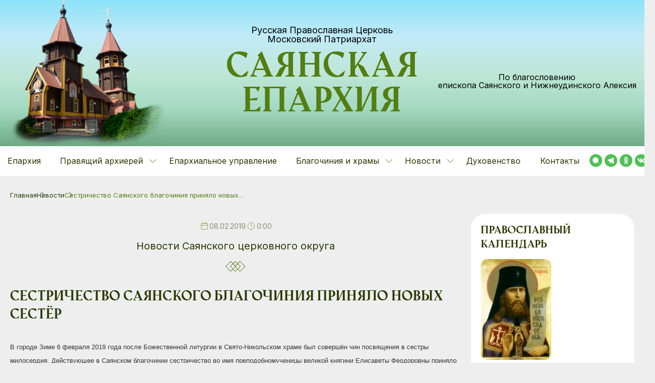

--- FILE ---
content_type: text/html; charset=UTF-8
request_url: https://sayansk-eparchy.ru/news/sestrichestvo-sayanskogo-blagochiniya-prinyalo-novyh-sestjor/
body_size: 11117
content:
<!DOCTYPE html>
<html lang="ru-RU">
<head>
	<meta charset="UTF-8">
	<meta http-equiv="X-UA-Compatible" content="IE=edge">
    <meta name="viewport" content="width=device-width, initial-scale=1">

    <link rel="stylesheet" href="https://cdn.jsdelivr.net/npm/swiper@10/swiper-bundle.min.css">
    <script src="https://cdn.jsdelivr.net/npm/swiper@10/swiper-bundle.min.js"></script>
	<!--[if lt IE 9]>
	<script src="//html5shiv.googlecode.com/svn/trunk/html5.js"></script>
	<![endif]-->
	<meta name='robots' content='index, follow, max-image-preview:large, max-snippet:-1, max-video-preview:-1' />
	<style>img:is([sizes="auto" i], [sizes^="auto," i]) { contain-intrinsic-size: 3000px 1500px }</style>
	
	<!-- This site is optimized with the Yoast SEO plugin v25.7 - https://yoast.com/wordpress/plugins/seo/ -->
	<title>Сестричество Саянского благочиния приняло новых сестёр - Саянская епархия</title>
	<link rel="canonical" href="https://sayansk-eparchy.ru/news/sestrichestvo-sayanskogo-blagochiniya-prinyalo-novyh-sestjor/" />
	<meta property="og:locale" content="ru_RU" />
	<meta property="og:type" content="article" />
	<meta property="og:title" content="Сестричество Саянского благочиния приняло новых сестёр - Саянская епархия" />
	<meta property="og:description" content="В городе Зиме 6 февраля 2019 года после Божественной литургии в Свято-Никольском храме был совершён [&hellip;]" />
	<meta property="og:url" content="https://sayansk-eparchy.ru/news/sestrichestvo-sayanskogo-blagochiniya-prinyalo-novyh-sestjor/" />
	<meta property="og:site_name" content="Саянская епархия" />
	<meta property="article:modified_time" content="2023-11-16T05:04:19+00:00" />
	<meta property="og:image" content="https://sayansk-eparchy.ru/wp-content/uploads/old/images/image_160_6.jpg" />
	<meta property="og:image:width" content="200" />
	<meta property="og:image:height" content="200" />
	<meta property="og:image:type" content="image/jpeg" />
	<meta name="twitter:card" content="summary_large_image" />
	<script type="application/ld+json" class="yoast-schema-graph">{"@context":"https://schema.org","@graph":[{"@type":"WebPage","@id":"https://sayansk-eparchy.ru/news/sestrichestvo-sayanskogo-blagochiniya-prinyalo-novyh-sestjor/","url":"https://sayansk-eparchy.ru/news/sestrichestvo-sayanskogo-blagochiniya-prinyalo-novyh-sestjor/","name":"Сестричество Саянского благочиния приняло новых сестёр - Саянская епархия","isPartOf":{"@id":"https://sayansk-eparchy.ru/#website"},"primaryImageOfPage":{"@id":"https://sayansk-eparchy.ru/news/sestrichestvo-sayanskogo-blagochiniya-prinyalo-novyh-sestjor/#primaryimage"},"image":{"@id":"https://sayansk-eparchy.ru/news/sestrichestvo-sayanskogo-blagochiniya-prinyalo-novyh-sestjor/#primaryimage"},"thumbnailUrl":"https://sayansk-eparchy.ru/wp-content/uploads/old/images/image_160_6.jpg","datePublished":"2019-02-07T21:00:00+00:00","dateModified":"2023-11-16T05:04:19+00:00","breadcrumb":{"@id":"https://sayansk-eparchy.ru/news/sestrichestvo-sayanskogo-blagochiniya-prinyalo-novyh-sestjor/#breadcrumb"},"inLanguage":"ru-RU","potentialAction":[{"@type":"ReadAction","target":["https://sayansk-eparchy.ru/news/sestrichestvo-sayanskogo-blagochiniya-prinyalo-novyh-sestjor/"]}]},{"@type":"ImageObject","inLanguage":"ru-RU","@id":"https://sayansk-eparchy.ru/news/sestrichestvo-sayanskogo-blagochiniya-prinyalo-novyh-sestjor/#primaryimage","url":"https://sayansk-eparchy.ru/wp-content/uploads/old/images/image_160_6.jpg","contentUrl":"https://sayansk-eparchy.ru/wp-content/uploads/old/images/image_160_6.jpg","width":200,"height":200},{"@type":"BreadcrumbList","@id":"https://sayansk-eparchy.ru/news/sestrichestvo-sayanskogo-blagochiniya-prinyalo-novyh-sestjor/#breadcrumb","itemListElement":[{"@type":"ListItem","position":1,"name":"Новости","item":"https://sayansk-eparchy.ru/news/"},{"@type":"ListItem","position":2,"name":"Сестричество Саянского благочиния приняло новых сестёр"}]},{"@type":"WebSite","@id":"https://sayansk-eparchy.ru/#website","url":"https://sayansk-eparchy.ru/","name":"Саянская епархия","description":"Официальный сайт","publisher":{"@id":"https://sayansk-eparchy.ru/#organization"},"potentialAction":[{"@type":"SearchAction","target":{"@type":"EntryPoint","urlTemplate":"https://sayansk-eparchy.ru/?s={search_term_string}"},"query-input":{"@type":"PropertyValueSpecification","valueRequired":true,"valueName":"search_term_string"}}],"inLanguage":"ru-RU"},{"@type":"Organization","@id":"https://sayansk-eparchy.ru/#organization","name":"Саянская епархия","url":"https://sayansk-eparchy.ru/","logo":{"@type":"ImageObject","inLanguage":"ru-RU","@id":"https://sayansk-eparchy.ru/#/schema/logo/image/","url":"https://sayansk-eparchy.ru/wp-content/uploads/2023/11/XXL_height.webp","contentUrl":"https://sayansk-eparchy.ru/wp-content/uploads/2023/11/XXL_height.webp","width":1024,"height":1024,"caption":"Саянская епархия"},"image":{"@id":"https://sayansk-eparchy.ru/#/schema/logo/image/"}}]}</script>
	<!-- / Yoast SEO plugin. -->


<link rel='dns-prefetch' href='//cdn.jsdelivr.net' />
<script>
window._wpemojiSettings = {"baseUrl":"https:\/\/s.w.org\/images\/core\/emoji\/16.0.1\/72x72\/","ext":".png","svgUrl":"https:\/\/s.w.org\/images\/core\/emoji\/16.0.1\/svg\/","svgExt":".svg","source":{"concatemoji":"https:\/\/sayansk-eparchy.ru\/wp-includes\/js\/wp-emoji-release.min.js?ver=6.8.3"}};
/*! This file is auto-generated */
!function(s,n){var o,i,e;function c(e){try{var t={supportTests:e,timestamp:(new Date).valueOf()};sessionStorage.setItem(o,JSON.stringify(t))}catch(e){}}function p(e,t,n){e.clearRect(0,0,e.canvas.width,e.canvas.height),e.fillText(t,0,0);var t=new Uint32Array(e.getImageData(0,0,e.canvas.width,e.canvas.height).data),a=(e.clearRect(0,0,e.canvas.width,e.canvas.height),e.fillText(n,0,0),new Uint32Array(e.getImageData(0,0,e.canvas.width,e.canvas.height).data));return t.every(function(e,t){return e===a[t]})}function u(e,t){e.clearRect(0,0,e.canvas.width,e.canvas.height),e.fillText(t,0,0);for(var n=e.getImageData(16,16,1,1),a=0;a<n.data.length;a++)if(0!==n.data[a])return!1;return!0}function f(e,t,n,a){switch(t){case"flag":return n(e,"\ud83c\udff3\ufe0f\u200d\u26a7\ufe0f","\ud83c\udff3\ufe0f\u200b\u26a7\ufe0f")?!1:!n(e,"\ud83c\udde8\ud83c\uddf6","\ud83c\udde8\u200b\ud83c\uddf6")&&!n(e,"\ud83c\udff4\udb40\udc67\udb40\udc62\udb40\udc65\udb40\udc6e\udb40\udc67\udb40\udc7f","\ud83c\udff4\u200b\udb40\udc67\u200b\udb40\udc62\u200b\udb40\udc65\u200b\udb40\udc6e\u200b\udb40\udc67\u200b\udb40\udc7f");case"emoji":return!a(e,"\ud83e\udedf")}return!1}function g(e,t,n,a){var r="undefined"!=typeof WorkerGlobalScope&&self instanceof WorkerGlobalScope?new OffscreenCanvas(300,150):s.createElement("canvas"),o=r.getContext("2d",{willReadFrequently:!0}),i=(o.textBaseline="top",o.font="600 32px Arial",{});return e.forEach(function(e){i[e]=t(o,e,n,a)}),i}function t(e){var t=s.createElement("script");t.src=e,t.defer=!0,s.head.appendChild(t)}"undefined"!=typeof Promise&&(o="wpEmojiSettingsSupports",i=["flag","emoji"],n.supports={everything:!0,everythingExceptFlag:!0},e=new Promise(function(e){s.addEventListener("DOMContentLoaded",e,{once:!0})}),new Promise(function(t){var n=function(){try{var e=JSON.parse(sessionStorage.getItem(o));if("object"==typeof e&&"number"==typeof e.timestamp&&(new Date).valueOf()<e.timestamp+604800&&"object"==typeof e.supportTests)return e.supportTests}catch(e){}return null}();if(!n){if("undefined"!=typeof Worker&&"undefined"!=typeof OffscreenCanvas&&"undefined"!=typeof URL&&URL.createObjectURL&&"undefined"!=typeof Blob)try{var e="postMessage("+g.toString()+"("+[JSON.stringify(i),f.toString(),p.toString(),u.toString()].join(",")+"));",a=new Blob([e],{type:"text/javascript"}),r=new Worker(URL.createObjectURL(a),{name:"wpTestEmojiSupports"});return void(r.onmessage=function(e){c(n=e.data),r.terminate(),t(n)})}catch(e){}c(n=g(i,f,p,u))}t(n)}).then(function(e){for(var t in e)n.supports[t]=e[t],n.supports.everything=n.supports.everything&&n.supports[t],"flag"!==t&&(n.supports.everythingExceptFlag=n.supports.everythingExceptFlag&&n.supports[t]);n.supports.everythingExceptFlag=n.supports.everythingExceptFlag&&!n.supports.flag,n.DOMReady=!1,n.readyCallback=function(){n.DOMReady=!0}}).then(function(){return e}).then(function(){var e;n.supports.everything||(n.readyCallback(),(e=n.source||{}).concatemoji?t(e.concatemoji):e.wpemoji&&e.twemoji&&(t(e.twemoji),t(e.wpemoji)))}))}((window,document),window._wpemojiSettings);
</script>
<style id='wp-emoji-styles-inline-css'>

	img.wp-smiley, img.emoji {
		display: inline !important;
		border: none !important;
		box-shadow: none !important;
		height: 1em !important;
		width: 1em !important;
		margin: 0 0.07em !important;
		vertical-align: -0.1em !important;
		background: none !important;
		padding: 0 !important;
	}
</style>
<link rel="stylesheet" href="https://sayansk-eparchy.ru/wp-includes/css/dist/block-library/style.min.css?ver=6.8.3" media="all">
<style id='classic-theme-styles-inline-css'>
/*! This file is auto-generated */
.wp-block-button__link{color:#fff;background-color:#32373c;border-radius:9999px;box-shadow:none;text-decoration:none;padding:calc(.667em + 2px) calc(1.333em + 2px);font-size:1.125em}.wp-block-file__button{background:#32373c;color:#fff;text-decoration:none}
</style>
<style id='global-styles-inline-css'>
:root{--wp--preset--aspect-ratio--square: 1;--wp--preset--aspect-ratio--4-3: 4/3;--wp--preset--aspect-ratio--3-4: 3/4;--wp--preset--aspect-ratio--3-2: 3/2;--wp--preset--aspect-ratio--2-3: 2/3;--wp--preset--aspect-ratio--16-9: 16/9;--wp--preset--aspect-ratio--9-16: 9/16;--wp--preset--color--black: #000000;--wp--preset--color--cyan-bluish-gray: #abb8c3;--wp--preset--color--white: #ffffff;--wp--preset--color--pale-pink: #f78da7;--wp--preset--color--vivid-red: #cf2e2e;--wp--preset--color--luminous-vivid-orange: #ff6900;--wp--preset--color--luminous-vivid-amber: #fcb900;--wp--preset--color--light-green-cyan: #7bdcb5;--wp--preset--color--vivid-green-cyan: #00d084;--wp--preset--color--pale-cyan-blue: #8ed1fc;--wp--preset--color--vivid-cyan-blue: #0693e3;--wp--preset--color--vivid-purple: #9b51e0;--wp--preset--gradient--vivid-cyan-blue-to-vivid-purple: linear-gradient(135deg,rgba(6,147,227,1) 0%,rgb(155,81,224) 100%);--wp--preset--gradient--light-green-cyan-to-vivid-green-cyan: linear-gradient(135deg,rgb(122,220,180) 0%,rgb(0,208,130) 100%);--wp--preset--gradient--luminous-vivid-amber-to-luminous-vivid-orange: linear-gradient(135deg,rgba(252,185,0,1) 0%,rgba(255,105,0,1) 100%);--wp--preset--gradient--luminous-vivid-orange-to-vivid-red: linear-gradient(135deg,rgba(255,105,0,1) 0%,rgb(207,46,46) 100%);--wp--preset--gradient--very-light-gray-to-cyan-bluish-gray: linear-gradient(135deg,rgb(238,238,238) 0%,rgb(169,184,195) 100%);--wp--preset--gradient--cool-to-warm-spectrum: linear-gradient(135deg,rgb(74,234,220) 0%,rgb(151,120,209) 20%,rgb(207,42,186) 40%,rgb(238,44,130) 60%,rgb(251,105,98) 80%,rgb(254,248,76) 100%);--wp--preset--gradient--blush-light-purple: linear-gradient(135deg,rgb(255,206,236) 0%,rgb(152,150,240) 100%);--wp--preset--gradient--blush-bordeaux: linear-gradient(135deg,rgb(254,205,165) 0%,rgb(254,45,45) 50%,rgb(107,0,62) 100%);--wp--preset--gradient--luminous-dusk: linear-gradient(135deg,rgb(255,203,112) 0%,rgb(199,81,192) 50%,rgb(65,88,208) 100%);--wp--preset--gradient--pale-ocean: linear-gradient(135deg,rgb(255,245,203) 0%,rgb(182,227,212) 50%,rgb(51,167,181) 100%);--wp--preset--gradient--electric-grass: linear-gradient(135deg,rgb(202,248,128) 0%,rgb(113,206,126) 100%);--wp--preset--gradient--midnight: linear-gradient(135deg,rgb(2,3,129) 0%,rgb(40,116,252) 100%);--wp--preset--font-size--small: 13px;--wp--preset--font-size--medium: 20px;--wp--preset--font-size--large: 36px;--wp--preset--font-size--x-large: 42px;--wp--preset--spacing--20: 0.44rem;--wp--preset--spacing--30: 0.67rem;--wp--preset--spacing--40: 1rem;--wp--preset--spacing--50: 1.5rem;--wp--preset--spacing--60: 2.25rem;--wp--preset--spacing--70: 3.38rem;--wp--preset--spacing--80: 5.06rem;--wp--preset--shadow--natural: 6px 6px 9px rgba(0, 0, 0, 0.2);--wp--preset--shadow--deep: 12px 12px 50px rgba(0, 0, 0, 0.4);--wp--preset--shadow--sharp: 6px 6px 0px rgba(0, 0, 0, 0.2);--wp--preset--shadow--outlined: 6px 6px 0px -3px rgba(255, 255, 255, 1), 6px 6px rgba(0, 0, 0, 1);--wp--preset--shadow--crisp: 6px 6px 0px rgba(0, 0, 0, 1);}:where(.is-layout-flex){gap: 0.5em;}:where(.is-layout-grid){gap: 0.5em;}body .is-layout-flex{display: flex;}.is-layout-flex{flex-wrap: wrap;align-items: center;}.is-layout-flex > :is(*, div){margin: 0;}body .is-layout-grid{display: grid;}.is-layout-grid > :is(*, div){margin: 0;}:where(.wp-block-columns.is-layout-flex){gap: 2em;}:where(.wp-block-columns.is-layout-grid){gap: 2em;}:where(.wp-block-post-template.is-layout-flex){gap: 1.25em;}:where(.wp-block-post-template.is-layout-grid){gap: 1.25em;}.has-black-color{color: var(--wp--preset--color--black) !important;}.has-cyan-bluish-gray-color{color: var(--wp--preset--color--cyan-bluish-gray) !important;}.has-white-color{color: var(--wp--preset--color--white) !important;}.has-pale-pink-color{color: var(--wp--preset--color--pale-pink) !important;}.has-vivid-red-color{color: var(--wp--preset--color--vivid-red) !important;}.has-luminous-vivid-orange-color{color: var(--wp--preset--color--luminous-vivid-orange) !important;}.has-luminous-vivid-amber-color{color: var(--wp--preset--color--luminous-vivid-amber) !important;}.has-light-green-cyan-color{color: var(--wp--preset--color--light-green-cyan) !important;}.has-vivid-green-cyan-color{color: var(--wp--preset--color--vivid-green-cyan) !important;}.has-pale-cyan-blue-color{color: var(--wp--preset--color--pale-cyan-blue) !important;}.has-vivid-cyan-blue-color{color: var(--wp--preset--color--vivid-cyan-blue) !important;}.has-vivid-purple-color{color: var(--wp--preset--color--vivid-purple) !important;}.has-black-background-color{background-color: var(--wp--preset--color--black) !important;}.has-cyan-bluish-gray-background-color{background-color: var(--wp--preset--color--cyan-bluish-gray) !important;}.has-white-background-color{background-color: var(--wp--preset--color--white) !important;}.has-pale-pink-background-color{background-color: var(--wp--preset--color--pale-pink) !important;}.has-vivid-red-background-color{background-color: var(--wp--preset--color--vivid-red) !important;}.has-luminous-vivid-orange-background-color{background-color: var(--wp--preset--color--luminous-vivid-orange) !important;}.has-luminous-vivid-amber-background-color{background-color: var(--wp--preset--color--luminous-vivid-amber) !important;}.has-light-green-cyan-background-color{background-color: var(--wp--preset--color--light-green-cyan) !important;}.has-vivid-green-cyan-background-color{background-color: var(--wp--preset--color--vivid-green-cyan) !important;}.has-pale-cyan-blue-background-color{background-color: var(--wp--preset--color--pale-cyan-blue) !important;}.has-vivid-cyan-blue-background-color{background-color: var(--wp--preset--color--vivid-cyan-blue) !important;}.has-vivid-purple-background-color{background-color: var(--wp--preset--color--vivid-purple) !important;}.has-black-border-color{border-color: var(--wp--preset--color--black) !important;}.has-cyan-bluish-gray-border-color{border-color: var(--wp--preset--color--cyan-bluish-gray) !important;}.has-white-border-color{border-color: var(--wp--preset--color--white) !important;}.has-pale-pink-border-color{border-color: var(--wp--preset--color--pale-pink) !important;}.has-vivid-red-border-color{border-color: var(--wp--preset--color--vivid-red) !important;}.has-luminous-vivid-orange-border-color{border-color: var(--wp--preset--color--luminous-vivid-orange) !important;}.has-luminous-vivid-amber-border-color{border-color: var(--wp--preset--color--luminous-vivid-amber) !important;}.has-light-green-cyan-border-color{border-color: var(--wp--preset--color--light-green-cyan) !important;}.has-vivid-green-cyan-border-color{border-color: var(--wp--preset--color--vivid-green-cyan) !important;}.has-pale-cyan-blue-border-color{border-color: var(--wp--preset--color--pale-cyan-blue) !important;}.has-vivid-cyan-blue-border-color{border-color: var(--wp--preset--color--vivid-cyan-blue) !important;}.has-vivid-purple-border-color{border-color: var(--wp--preset--color--vivid-purple) !important;}.has-vivid-cyan-blue-to-vivid-purple-gradient-background{background: var(--wp--preset--gradient--vivid-cyan-blue-to-vivid-purple) !important;}.has-light-green-cyan-to-vivid-green-cyan-gradient-background{background: var(--wp--preset--gradient--light-green-cyan-to-vivid-green-cyan) !important;}.has-luminous-vivid-amber-to-luminous-vivid-orange-gradient-background{background: var(--wp--preset--gradient--luminous-vivid-amber-to-luminous-vivid-orange) !important;}.has-luminous-vivid-orange-to-vivid-red-gradient-background{background: var(--wp--preset--gradient--luminous-vivid-orange-to-vivid-red) !important;}.has-very-light-gray-to-cyan-bluish-gray-gradient-background{background: var(--wp--preset--gradient--very-light-gray-to-cyan-bluish-gray) !important;}.has-cool-to-warm-spectrum-gradient-background{background: var(--wp--preset--gradient--cool-to-warm-spectrum) !important;}.has-blush-light-purple-gradient-background{background: var(--wp--preset--gradient--blush-light-purple) !important;}.has-blush-bordeaux-gradient-background{background: var(--wp--preset--gradient--blush-bordeaux) !important;}.has-luminous-dusk-gradient-background{background: var(--wp--preset--gradient--luminous-dusk) !important;}.has-pale-ocean-gradient-background{background: var(--wp--preset--gradient--pale-ocean) !important;}.has-electric-grass-gradient-background{background: var(--wp--preset--gradient--electric-grass) !important;}.has-midnight-gradient-background{background: var(--wp--preset--gradient--midnight) !important;}.has-small-font-size{font-size: var(--wp--preset--font-size--small) !important;}.has-medium-font-size{font-size: var(--wp--preset--font-size--medium) !important;}.has-large-font-size{font-size: var(--wp--preset--font-size--large) !important;}.has-x-large-font-size{font-size: var(--wp--preset--font-size--x-large) !important;}
:where(.wp-block-post-template.is-layout-flex){gap: 1.25em;}:where(.wp-block-post-template.is-layout-grid){gap: 1.25em;}
:where(.wp-block-columns.is-layout-flex){gap: 2em;}:where(.wp-block-columns.is-layout-grid){gap: 2em;}
:root :where(.wp-block-pullquote){font-size: 1.5em;line-height: 1.6;}
</style>
<link rel="stylesheet" href="https://cdn.jsdelivr.net/bxslider/4.2.12/jquery.bxslider.css?ver=6.8.3" media="all">
<link rel="stylesheet" href="https://sayansk-eparchy.ru/wp-content/themes/sayansk/css/reset.css?v=1739519436&#038;ver=6.8.3" media="all">
<link rel="stylesheet" href="//cdn.jsdelivr.net/npm/swiper@10/swiper-bundle.min.css?ver=6.8.3" media="all">
<link rel="stylesheet" href="https://sayansk-eparchy.ru/wp-content/themes/sayansk/css/main.css?v=1739519436&#038;ver=6.8.3" media="all">
<link rel="stylesheet" href="https://sayansk-eparchy.ru/wp-content/themes/sayansk/css/normalize.css?v=1699443705&#038;ver=6.8.3" media="all">
<link rel="stylesheet" href="https://sayansk-eparchy.ru/wp-content/themes/sayansk/css/1360.css?v=1700639313&#038;ver=6.8.3" media="all">
<link rel="stylesheet" href="https://sayansk-eparchy.ru/wp-content/themes/sayansk/css/980.css?v=1695027623&#038;ver=6.8.3" media="all">
<link rel="stylesheet" href="https://sayansk-eparchy.ru/wp-content/themes/sayansk/css/780.css?v=1695038530&#038;ver=6.8.3" media="all">
<link rel="stylesheet" href="https://sayansk-eparchy.ru/wp-content/themes/sayansk/css/550.css?v=1699511413&#038;ver=6.8.3" media="all">
<link rel="stylesheet" href="https://sayansk-eparchy.ru/wp-content/themes/sayansk/css/jquery.fancybox.min.css?v=1766871588&#038;ver=6.8.3" media="all">
<link rel="stylesheet" href="https://sayansk-eparchy.ru/wp-content/themes/sayansk/style.css?v=1766871588&#038;ver=6.8.3" media="all">
<script src="https://sayansk-eparchy.ru/wp-includes/js/jquery/jquery.min.js?ver=3.7.1" id="jquery-core-js"></script>
<script src="https://sayansk-eparchy.ru/wp-includes/js/jquery/jquery-migrate.min.js?ver=3.4.1" id="jquery-migrate-js"></script>
<link rel="https://api.w.org/" href="https://sayansk-eparchy.ru/wp-json/" /><link rel="EditURI" type="application/rsd+xml" title="RSD" href="https://sayansk-eparchy.ru/xmlrpc.php?rsd" />
<meta name="generator" content="WordPress 6.8.3" />
<link rel='shortlink' href='https://sayansk-eparchy.ru/?p=24577' />
<link rel="alternate" title="oEmbed (JSON)" type="application/json+oembed" href="https://sayansk-eparchy.ru/wp-json/oembed/1.0/embed?url=https%3A%2F%2Fsayansk-eparchy.ru%2Fnews%2Fsestrichestvo-sayanskogo-blagochiniya-prinyalo-novyh-sestjor%2F" />
<link rel="alternate" title="oEmbed (XML)" type="text/xml+oembed" href="https://sayansk-eparchy.ru/wp-json/oembed/1.0/embed?url=https%3A%2F%2Fsayansk-eparchy.ru%2Fnews%2Fsestrichestvo-sayanskogo-blagochiniya-prinyalo-novyh-sestjor%2F&#038;format=xml" />
<!-- All in one Favicon 4.8 --><link rel="icon" href="https://sayansk-eparchy.ru/wp-content/uploads/2024/01/cropped-logo-32x32.png" sizes="32x32" />
<link rel="icon" href="https://sayansk-eparchy.ru/wp-content/uploads/2024/01/cropped-logo-192x192.png" sizes="192x192" />
<link rel="apple-touch-icon" href="https://sayansk-eparchy.ru/wp-content/uploads/2024/01/cropped-logo-180x180.png" />
<meta name="msapplication-TileImage" content="https://sayansk-eparchy.ru/wp-content/uploads/2024/01/cropped-logo-270x270.png" />
</head>
<body class="wp-singular news-template-default single single-news postid-24577 wp-theme-sayansk _inner">

<header class="header">
    <div class="header__main">
        <div class="container header__container">
            <a href="/" class="header__logo"><img src="https://sayansk-eparchy.ru/wp-content/themes/sayansk/img/logo.png" alt="логотип" class="header__logo-img"></a>
            <div class="header__title">
                <div class="header__title-top">Русская Православная Церковь<br> Московский Патриархат</div>
                <a href="/" class="header__title-bottom">Саянская<br> епархия</a>
            </div>
            <div class="header__subtitle">
                По благословению<br>
                епископа Саянского и Нижнеудинского Алексия
            </div>
        </div>
    </div>
    <div class="header__menu">
        <div class="container menu__container">
            <div class="menu__left-container">
                <button class="menu__left-button">Меню</button>

                <div class="menu-verhnee-menju-container"><ul id="menu__left" class="menu__left"><li id="menu-item-62789" class="menu-item menu-item-type-post_type menu-item-object-page menu-item-62789"><a href="https://sayansk-eparchy.ru/eparhiya/">Епархия</a></li>
<li id="menu-item-62542" class="menu-item menu-item-type-post_type menu-item-object-page menu-item-has-children menu-item-62542"><a href="https://sayansk-eparchy.ru/episkop-sayanskij-i-nizhneudinskij-aleksij/">Правящий архиерей</a>
<ul class="sub-menu">
	<li id="menu-item-62600" class="menu-item menu-item-type-post_type menu-item-object-page menu-item-62600"><a href="https://sayansk-eparchy.ru/episkop-sayanskij-i-nizhneudinskij-aleksij/hirotoniya/">Хиротония</a></li>
	<li id="menu-item-62601" class="menu-item menu-item-type-taxonomy menu-item-object-category menu-item-62601"><a href="https://sayansk-eparchy.ru/category/arhipastyrskie-poslaniya/">Архипастырские послания</a></li>
</ul>
</li>
<li id="menu-item-62706" class="menu-item menu-item-type-post_type menu-item-object-page menu-item-62706"><a href="https://sayansk-eparchy.ru/eparhialnoe-upravlenie/">Епархиальное управление</a></li>
<li id="menu-item-62723" class="menu-item menu-item-type-post_type menu-item-object-page menu-item-has-children menu-item-62723"><a href="https://sayansk-eparchy.ru/blagochiniya-i-hramy/">Благочиния и храмы</a>
<ul class="sub-menu">
	<li id="menu-item-129" class="menu-item menu-item-type-taxonomy menu-item-object-district menu-item-129"><a href="https://sayansk-eparchy.ru/district/sayanskij-cerkovnyj-okrug/">Саянский церковный округ</a></li>
	<li id="menu-item-131" class="menu-item menu-item-type-taxonomy menu-item-object-district menu-item-131"><a href="https://sayansk-eparchy.ru/district/tulunskij-cerkovnyj-okrug/">Тулунский церковный округ</a></li>
	<li id="menu-item-132" class="menu-item menu-item-type-taxonomy menu-item-object-district menu-item-132"><a href="https://sayansk-eparchy.ru/district/tajshetskij-cerkovnyj-okrug/">Тайшетский церковный округ</a></li>
	<li id="menu-item-130" class="menu-item menu-item-type-taxonomy menu-item-object-district menu-item-130"><a href="https://sayansk-eparchy.ru/district/nizhneudinskij-cerkovnyj-okrug/">Нижнеудинский церковный округ</a></li>
</ul>
</li>
<li id="menu-item-16" class="menu-item menu-item-type-custom menu-item-object-custom menu-item-has-children menu-item-16"><a href="/news/">Новости</a>
<ul class="sub-menu">
	<li id="menu-item-62757" class="menu-item menu-item-type-taxonomy menu-item-object-news-term menu-item-62757"><a href="https://sayansk-eparchy.ru/news-term/arhierejskoe-sluzhenie/">Архиерейское служение</a></li>
	<li id="menu-item-62755" class="menu-item menu-item-type-taxonomy menu-item-object-news-term menu-item-62755"><a href="https://sayansk-eparchy.ru/news-term/novosti-eparhialnyh-otdelov/">Новости епархиальных отделов</a></li>
	<li id="menu-item-62756" class="menu-item menu-item-type-taxonomy menu-item-object-news-term current-news-ancestor current-menu-parent current-news-parent menu-item-62756"><a href="https://sayansk-eparchy.ru/news-term/novosti-blagochinij-i-prihodov/">Новости благочиний и приходов</a></li>
</ul>
</li>
<li id="menu-item-17" class="menu-item menu-item-type-custom menu-item-object-custom menu-item-17"><a href="/clergy/">Духовенство</a></li>
<li id="menu-item-302" class="menu-item menu-item-type-post_type menu-item-object-page menu-item-302"><a href="https://sayansk-eparchy.ru/kontakty/">Контакты</a></li>
</ul></div>            </div>
            <div class="menu__right">
                <a href="/?s=" class="menu__right--item search"></a>
                <a href="https://t.me/blago_vestnic" class="menu__right--item telegram"></a>
                <a href="https://ok.ru/eparhysayansk" class="menu__right--item ok"></a>
                <a href="https://vk.com/sayansk_eparchy" class="menu__right--item vk"></a>
            </div>
        </div>
    </div>
</header>
<div class="content">
    <div class="container-sayansk">
        <ul class="bread">
            <li><a href="/">Главная</a><svg xmlns="http://www.w3.org/2000/svg" width="7" height="12" viewBox="0 0 7 12" fill="none"><path d="M1 10.6947L6 5.6947L1 0.694702" stroke="black" stroke-linecap="round" stroke-linejoin="round"/></svg></li>
            <li><a href="/news">Новости</a><svg xmlns="http://www.w3.org/2000/svg" width="7" height="12" viewBox="0 0 7 12" fill="none"><path d="M1 10.6947L6 5.6947L1 0.694702" stroke="black" stroke-linecap="round" stroke-linejoin="round"/></svg></li>
            <li><span>
                    Сестричество Саянского благочиния приняло новых&hellip;                </span>
            </li>
        </ul>

        <div class="novel">
            <div class="novel-content">
                <div class="novel-top">
                    <div class="meta">
                        <div class="meta__date">
                            <svg width="20" height="22" viewBox="0 0 20 22" fill="none" xmlns="http://www.w3.org/2000/svg"><path d="M17 3H3C1.89543 3 1 3.89543 1 5V19C1 20.1046 1.89543 21 3 21H17C18.1046 21 19 20.1046 19 19V5C19 3.89543 18.1046 3 17 3Z" stroke="#537E10" stroke-linecap="round" stroke-linejoin="round"/><path d="M14 1V5" stroke="#537E10" stroke-linecap="round" stroke-linejoin="round"/><path d="M6 1V5" stroke="#537E10" stroke-linecap="round" stroke-linejoin="round"/><path d="M1 9H19" stroke="#537E10" stroke-linecap="round" stroke-linejoin="round"/></svg>
                            <span>08.02.2019</span>
                        </div>
                        <div class="meta__time">
                            <svg width="22" height="22" viewBox="0 0 22 22" fill="none" xmlns="http://www.w3.org/2000/svg"><path d="M11 21C16.5228 21 21 16.5228 21 11C21 5.47715 16.5228 1 11 1C5.47715 1 1 5.47715 1 11C1 16.5228 5.47715 21 11 21Z" stroke="#537E10" stroke-linecap="round" stroke-linejoin="round"/><path d="M11 5V11L15 13" stroke="#537E10" stroke-linecap="round" stroke-linejoin="round"/></svg>
                            <span>0:00</span>
                        </div>
                    </div>
                                            <a href="https://sayansk-eparchy.ru/news-term/sayanskij-cerkovnyj-okrug/" class="novel__cat">Новости Саянского церковного округа</a>
                        <div class="novel-delimiter">
                            <svg width="41" height="22" viewBox="0 0 41 22" fill="none" xmlns="http://www.w3.org/2000/svg"><rect x="1.38728" y="10.6067" width="14" height="14" transform="rotate(-45 1.38728 10.6067)" stroke="#537E10"/><rect x="10.6004" y="10.6067" width="14" height="14" transform="rotate(-45 10.6004 10.6067)" stroke="#537E10"/><rect x="19.8138" y="10.6067" width="14" height="14" transform="rotate(-45 19.8138 10.6067)" stroke="#537E10"/></svg>
                        </div>
                                        <h1 class="novel__title">Сестричество Саянского благочиния приняло новых сестёр</h1>
                </div>
                <div class="novel-content__text">
                    <div class="wisywig__content">
                        <p><span style="font-size: small;">В городе Зиме 6 февраля 2019 года после Божественной литургии в Свято-Никольском храме был совершён чин посвящения в сестры милосердия. Действующее в Саянском благочинии сестричество во имя преподобномученицы великой княгини Елисаветы Феодоровны приняло пять новопосвящённых сестёр. Посвящение совершили настоятель Свято-Никольского храма иерей Александр Муляр и настоятель Свято-Троицкого храма иерей Николай Захожий.</span></p>
<p style="text-align: right;"><em><span style="font-size: small;">По информации благочиния.</span></em></p>
                    </div>
                    <br>
                                        <div class="gallery-wrap">
                        <div class="gallery">
                            
                                <a href="https://sayansk-eparchy.ru/wp-content/uploads/old/cardImages/image_/news/item-2860.html_0.jpg" class="gallery__item" data-fancybox="gallery" data-caption="gallery ">
                                    <img src="https://sayansk-eparchy.ru/wp-content/uploads/old/cardImages/image_/news/item-2860.html_0-768x396.jpg" alt="gallery">
                                </a>
                            
                                <a href="https://sayansk-eparchy.ru/wp-content/uploads/old/cardImages/image_/news/item-2860.html_1.jpg" class="gallery__item" data-fancybox="gallery" data-caption="gallery ">
                                    <img src="https://sayansk-eparchy.ru/wp-content/uploads/old/cardImages/image_/news/item-2860.html_1-768x511.jpg" alt="gallery">
                                </a>
                                                    </div>
                        <button class="gallery-btn">Все фото</button>
                    </div>
                                    </div>
                <div class="interes">
                    <h2 class="interes__title">Возможно вам будет интересно</h2>
                    <div class="interes-box">
                                                                            <a href="https://sayansk-eparchy.ru/news/inf_2412025_woinsk/" class="news-item">
                                <div class="news-item__img">
                                    <img src="https://sayansk-eparchy.ru/wp-content/uploads/2025/12/2412025_tulun_013-687x515.jpg" alt="news">
                                </div>
                                <div class="meta">
                                    <div class="meta__date">
                                        <svg width="20" height="22" viewBox="0 0 20 22" fill="none" xmlns="http://www.w3.org/2000/svg"><path d="M17 3H3C1.89543 3 1 3.89543 1 5V19C1 20.1046 1.89543 21 3 21H17C18.1046 21 19 20.1046 19 19V5C19 3.89543 18.1046 3 17 3Z" stroke="#537E10" stroke-linecap="round" stroke-linejoin="round"/><path d="M14 1V5" stroke="#537E10" stroke-linecap="round" stroke-linejoin="round"/><path d="M6 1V5" stroke="#537E10" stroke-linecap="round" stroke-linejoin="round"/><path d="M1 9H19" stroke="#537E10" stroke-linecap="round" stroke-linejoin="round"/></svg>
                                        <span>26.12.2025</span>
                                    </div>
                                    <div class="meta__time">
                                        <svg width="22" height="22" viewBox="0 0 22 22" fill="none" xmlns="http://www.w3.org/2000/svg"><path d="M11 21C16.5228 21 21 16.5228 21 11C21 5.47715 16.5228 1 11 1C5.47715 1 1 5.47715 1 11C1 16.5228 5.47715 21 11 21Z" stroke="#537E10" stroke-linecap="round" stroke-linejoin="round"/><path d="M11 5V11L15 13" stroke="#537E10" stroke-linecap="round" stroke-linejoin="round"/></svg>
                                        <span>4:50</span>
                                    </div>
                                </div>
                                <div class="news-item__title">Участие в Общественном совете Тулунского отдела МВД</div>
                            </a>
                                                    <a href="https://sayansk-eparchy.ru/news/inf_2512025_sizotulun/" class="news-item">
                                <div class="news-item__img">
                                    <img src="https://sayansk-eparchy.ru/wp-content/uploads/2025/12/IMG_3198-773x515.jpg" alt="news">
                                </div>
                                <div class="meta">
                                    <div class="meta__date">
                                        <svg width="20" height="22" viewBox="0 0 20 22" fill="none" xmlns="http://www.w3.org/2000/svg"><path d="M17 3H3C1.89543 3 1 3.89543 1 5V19C1 20.1046 1.89543 21 3 21H17C18.1046 21 19 20.1046 19 19V5C19 3.89543 18.1046 3 17 3Z" stroke="#537E10" stroke-linecap="round" stroke-linejoin="round"/><path d="M14 1V5" stroke="#537E10" stroke-linecap="round" stroke-linejoin="round"/><path d="M6 1V5" stroke="#537E10" stroke-linecap="round" stroke-linejoin="round"/><path d="M1 9H19" stroke="#537E10" stroke-linecap="round" stroke-linejoin="round"/></svg>
                                        <span>26.12.2025</span>
                                    </div>
                                    <div class="meta__time">
                                        <svg width="22" height="22" viewBox="0 0 22 22" fill="none" xmlns="http://www.w3.org/2000/svg"><path d="M11 21C16.5228 21 21 16.5228 21 11C21 5.47715 16.5228 1 11 1C5.47715 1 1 5.47715 1 11C1 16.5228 5.47715 21 11 21Z" stroke="#537E10" stroke-linecap="round" stroke-linejoin="round"/><path d="M11 5V11L15 13" stroke="#537E10" stroke-linecap="round" stroke-linejoin="round"/></svg>
                                        <span>4:38</span>
                                    </div>
                                </div>
                                <div class="news-item__title">Встреча с личным составом Тулунского СИЗО</div>
                            </a>
                                                    <a href="https://sayansk-eparchy.ru/news/inf_2512025_sowet/" class="news-item">
                                <div class="news-item__img">
                                    <img src="https://sayansk-eparchy.ru/wp-content/uploads/2025/12/2512025_sowet_716-686x515.jpg" alt="news">
                                </div>
                                <div class="meta">
                                    <div class="meta__date">
                                        <svg width="20" height="22" viewBox="0 0 20 22" fill="none" xmlns="http://www.w3.org/2000/svg"><path d="M17 3H3C1.89543 3 1 3.89543 1 5V19C1 20.1046 1.89543 21 3 21H17C18.1046 21 19 20.1046 19 19V5C19 3.89543 18.1046 3 17 3Z" stroke="#537E10" stroke-linecap="round" stroke-linejoin="round"/><path d="M14 1V5" stroke="#537E10" stroke-linecap="round" stroke-linejoin="round"/><path d="M6 1V5" stroke="#537E10" stroke-linecap="round" stroke-linejoin="round"/><path d="M1 9H19" stroke="#537E10" stroke-linecap="round" stroke-linejoin="round"/></svg>
                                        <span>25.12.2025</span>
                                    </div>
                                    <div class="meta__time">
                                        <svg width="22" height="22" viewBox="0 0 22 22" fill="none" xmlns="http://www.w3.org/2000/svg"><path d="M11 21C16.5228 21 21 16.5228 21 11C21 5.47715 16.5228 1 11 1C5.47715 1 1 5.47715 1 11C1 16.5228 5.47715 21 11 21Z" stroke="#537E10" stroke-linecap="round" stroke-linejoin="round"/><path d="M11 5V11L15 13" stroke="#537E10" stroke-linecap="round" stroke-linejoin="round"/></svg>
                                        <span>12:21</span>
                                    </div>
                                </div>
                                <div class="news-item__title">Заседание Епархиального совета</div>
                            </a>
                                            </div>
                </div>
            </div>
            <div class="article-sidebar">
                
<div class="calendar__contaiter column__container">

    <div class="announces__title">Православный <br> календарь</div>
    <div class="calendar__image-container"><img src=https://days.pravoslavie.ru/jpg/is1790.jpg alt=""  class="calendar__image"></div><div class="calendar__text"><p>&#1048;&#1083;&#1072;&#1088;&#1080;&#1086;&#1085; &#1089;&#1097;&#1084;&#1095;. </p><p>28 &#1076;&#1077;&#1082;&#1072;&#1073;&#1088;&#1103; 2025 &#1075;. ( 15 &#1076;&#1077;&#1082;&#1072;&#1073;&#1088;&#1103; &#1089;&#1090;.&#1089;&#1090;.), &#1074;&#1086;&#1089;&#1082;&#1088;&#1077;&#1089;&#1077;&#1085;&#1100;&#1077;. <br></p><p>&#1057;&#1097;&#1084;&#1095;. <a  href="http://days.pravoslavie.ru/name/757.html" target="_blank" title="&#1057;&#1074;&#1103;&#1090;&#1080;&#1090;&#1077;&#1083;&#1100; &#1045;&#1083;&#1077;&#1074;&#1092;&#1077;&#1088;&#1080;&#1081; &#1048;&#1083;&#1083;&#1080;&#1088;&#1080;&#1081;&#1089;&#1082;&#1080;&#1081;, &#1056;&#1080;&#1084;&#1089;&#1082;&#1080;&#1081;, &#1077;&#1087;&#1080;&#1089;&#1082;&#1086;&#1087;, &#1089;&#1097;&#1084;&#1095;.">&#1045;&#1083;&#1077;&#1074;&#1092;&#1077;&#1088;&#1080;&#1103;</a> (<a  href="http://days.pravoslavie.ru/images/ii757_546.html" target="_blank" >&#1080;&#1082;&#1086;&#1085;&#1072;</a>), &#1084;&#1072;&#1090;&#1077;&#1088;&#1080; &#1077;&#1075;&#1086; &#1084;&#1094;. <a  href="http://days.pravoslavie.ru/name/2405.html" target="_blank" title="&#1040;&#1085;&#1092;&#1080;&#1103; &#1056;&#1080;&#1084;&#1089;&#1082;&#1072;&#1103;, &#1084;&#1094;.">&#1040;&#1085;&#1092;&#1080;&#1080;</a> &#1080; &#1084;&#1095;. <a  href="http://days.pravoslavie.ru/name/1284.html" target="_blank" title="&#1050;&#1086;&#1088;&#1080;&#1074; &#1056;&#1080;&#1084;&#1089;&#1082;&#1080;&#1081;, &#1084;&#1095;.">&#1050;&#1086;&#1088;&#1080;&#1074;&#1072;</a> &#1077;&#1087;&#1072;&#1088;&#1093;&#1072;. &#1055;&#1088;&#1087;. <a  href="http://days.pravoslavie.ru/name/1690.html" target="_blank" title="&#1055;&#1072;&#1074;&#1077;&#1083; &#1051;&#1072;&#1090;&#1088;&#1080;&#1081;&#1089;&#1082;&#1080;&#1081;, &#1087;&#1088;&#1087;.">&#1055;&#1072;&#1074;&#1083;&#1072;</a> (<a  href="http://days.pravoslavie.ru/images/ii1690_3882.html" target="_blank" >&#1080;&#1082;&#1086;&#1085;&#1072;</a>) &#1051;&#1072;&#1090;&#1088;&#1080;&#1081;&#1089;&#1082;&#1086;&#1075;&#1086;. &#1057;&#1074;&#1090;. <a  href="http://days.pravoslavie.ru/name/2071.html" target="_blank" title="&#1057;&#1074;&#1103;&#1090;&#1080;&#1090;&#1077;&#1083;&#1100; &#1057;&#1090;&#1077;&#1092;&#1072;&#1085; &#1057;&#1091;&#1088;&#1086;&#1078;&#1089;&#1082;&#1080;&#1081;, &#1072;&#1088;&#1093;&#1080;&#1077;&#1087;&#1080;&#1089;&#1082;&#1086;&#1087;, &#1080;&#1089;&#1087;&#1086;&#1074;&#1077;&#1076;&#1085;&#1080;&#1082;">&#1057;&#1090;&#1077;&#1092;&#1072;&#1085;&#1072;</a> &#1080;&#1089;&#1087;., &#1072;&#1088;&#1093;&#1080;&#1077;&#1087;. &#1057;&#1091;&#1088;&#1086;&#1078;&#1089;&#1082;&#1086;&#1075;&#1086;. &#1057;&#1097;&#1084;&#1095;. <a  href="http://days.pravoslavie.ru/name/9113.html" target="_blank" title="&#1057;&#1097;&#1084;&#1095;. &#1048;&#1083;&#1072;&#1088;&#1080;&#1086;&#1085; (&#1058;&#1088;&#1086;&#1080;&#1094;&#1082;&#1080;&#1081;), &#1072;&#1088;&#1093;&#1080;&#1077;&#1087;&#1080;&#1089;&#1082;&#1086;&#1087; &#1042;&#1077;&#1088;&#1077;&#1081;&#1089;&#1082;&#1080;&#1081;">&#1048;&#1083;&#1072;&#1088;&#1080;&#1086;&#1085;&#1072;</a> (<a  href="http://days.pravoslavie.ru/images/ii9113_1790.html" target="_blank" >&#1080;&#1082;&#1086;&#1085;&#1072;</a>), &#1072;&#1088;&#1093;&#1080;&#1077;&#1087;. &#1042;&#1077;&#1088;&#1077;&#1081;&#1089;&#1082;&#1086;&#1075;&#1086;. &#1057;&#1086;&#1073;&#1086;&#1088; <a  href="http://days.pravoslavie.ru/name/6919.html" target="_blank" title="&#1057;&#1086;&#1073;&#1086;&#1088; &#1050;&#1088;&#1099;&#1084;&#1089;&#1082;&#1080;&#1093; &#1089;&#1074;&#1103;&#1090;&#1099;&#1093;">&#1050;&#1088;&#1099;&#1084;&#1089;&#1082;&#1080;&#1093;</a> &#1089;&#1074;&#1103;&#1090;&#1099;&#1093;. &#1052;&#1095;. <a  href="http://days.pravoslavie.ru/name/758.html" target="_blank" title="&#1052;&#1091;&#1095;&#1077;&#1085;&#1080;&#1082; &#1045;&#1083;&#1077;&#1074;&#1092;&#1077;&#1088;&#1080;&#1081; &#1050;&#1091;&#1074;&#1080;&#1082;&#1091;&#1083;&#1072;&#1088;&#1080;&#1081;">&#1045;&#1083;&#1077;&#1074;&#1092;&#1077;&#1088;&#1080;&#1103;</a> &#1082;&#1091;&#1074;&#1080;&#1082;&#1091;&#1083;&#1072;&#1088;&#1080;&#1103;. &#1055;&#1088;&#1087;. <a  href="http://days.pravoslavie.ru/name/1736.html" target="_blank" title="&#1055;&#1072;&#1088;&#1076; &#1056;&#1080;&#1084;&#1083;&#1103;&#1085;&#1080;&#1085;, &#1055;&#1072;&#1083;&#1077;&#1089;&#1090;&#1080;&#1085;&#1089;&#1082;&#1080;&#1081;, &#1086;&#1090;&#1096;&#1077;&#1083;&#1100;&#1085;&#1080;&#1082;">&#1055;&#1072;&#1088;&#1076;&#1072;</a> &#1086;&#1090;&#1096;&#1077;&#1083;&#1100;&#1085;&#1080;&#1082;&#1072;. &#1055;&#1088;&#1087;. <a  href="http://days.pravoslavie.ru/name/2127.html" target="_blank" title="&#1055;&#1088;&#1077;&#1087;&#1086;&#1076;&#1086;&#1073;&#1085;&#1099;&#1081; &#1058;&#1088;&#1080;&#1092;&#1086;&#1085; &#1055;&#1077;&#1095;&#1077;&#1085;&#1075;&#1089;&#1082;&#1080;&#1081;, &#1050;&#1086;&#1083;&#1100;&#1089;&#1082;&#1080;&#1081;">&#1058;&#1088;&#1080;&#1092;&#1086;&#1085;&#1072;</a> (<a  href="http://days.pravoslavie.ru/images/ii2127_380.html" target="_blank" >&#1080;&#1082;&#1086;&#1085;&#1072;</a>) &#1055;&#1077;&#1095;&#1077;&#1085;&#1075;&#1089;&#1082;&#1086;&#1075;&#1086;, &#1050;&#1086;&#1083;&#1100;&#1089;&#1082;&#1086;&#1075;&#1086;. &#1057;&#1097;&#1084;&#1095;&#1095;. <a  href="http://days.pravoslavie.ru/name/9446.html" target="_blank" title="&#1040;&#1083;&#1077;&#1082;&#1089;&#1072;&#1085;&#1076;&#1088; (&#1056;&#1086;&#1078;&#1076;&#1077;&#1089;&#1090;&#1074;&#1077;&#1085;&#1089;&#1082;&#1080;&#1081;), &#1080;&#1077;&#1088;&#1077;&#1081;, &#1089;&#1097;&#1084;&#1095;.">&#1040;&#1083;&#1077;&#1082;&#1089;&#1072;&#1085;&#1076;&#1088;&#1072;</a> &#1080; <a  href="http://days.pravoslavie.ru/name/9487.html" target="_blank" title="&#1042;&#1072;&#1089;&#1080;&#1083;&#1080;&#1081; (&#1042;&#1080;&#1085;&#1086;&#1075;&#1088;&#1072;&#1076;&#1086;&#1074;), &#1080;&#1077;&#1088;&#1077;&#1081;, &#1089;&#1097;&#1084;&#1095;.">&#1042;&#1072;&#1089;&#1080;&#1083;&#1080;&#1103;</a>, <a  href="http://days.pravoslavie.ru/name/13901.html" target="_blank" title="&#1042;&#1080;&#1082;&#1090;&#1086;&#1088;&#1080;&#1085; (&#1044;&#1086;&#1073;&#1088;&#1086;&#1085;&#1088;&#1072;&#1074;&#1086;&#1074;), &#1080;&#1077;&#1088;&#1077;&#1081;, &#1089;&#1097;&#1084;&#1095;.">&#1042;&#1080;&#1082;&#1090;&#1086;&#1088;&#1080;&#1085;&#1072;</a> &#1087;&#1088;&#1077;&#1089;&#1074;&#1080;&#1090;&#1077;&#1088;&#1086;&#1074;. </p><p><div>&#1059;&#1090;&#1088;. - &#1045;&#1074;. 7-&#1077;, <a href="http://days.pravoslavie.ru/bible/z_in_20_1_10.html#z">&#1048;&#1085;., 63 &#1079;&#1072;&#1095;., XX, 1-10.</a> &#1051;&#1080;&#1090;. - <a href="http://days.pravoslavie.ru/bible/z_kol_3_4_11.html#z">&#1050;&#1086;&#1083;., 257 &#1079;&#1072;&#1095;., III, 4-11</a> (&#1053;&#1077;&#1076;&#1077;&#1083;&#1080; 29-&#1081;) <span class="DAYS_asterix" style="display:none">**</span>. <a href="http://days.pravoslavie.ru/bible/z_lk_14_16_24.html#z">&#1051;&#1082;., 76 &#1079;&#1072;&#1095;., XIV, 16-24</a> (&#1053;&#1077;&#1076;&#1077;&#1083;&#1080; 28-&#1081;) <span class="DAYS_asterix" style="display:none">***</span>.</div><div class='DAYS_snoska' style='display:none'>* * &#1042; &#1053;&#1077;&#1076;&#1077;&#1083;&#1102; &#1089;&#1074;&#1103;&#1090;&#1099;&#1093; &#1087;&#1088;&#1072;&#1086;&#1090;&#1077;&#1094;, &#1089;&#1086;&#1075;&#1083;&#1072;&#1089;&#1085;&#1086; &#1059;&#1089;&#1090;&#1072;&#1074;&#1091;, &#1095;&#1080;&#1090;&#1072;&#1077;&#1090;&#1089;&#1103; &#1040;&#1087;&#1086;&#1089;&#1090;&#1086;&#1083; &#1053;&#1077;&#1076;&#1077;&#1083;&#1080; 29-&#1081; (&#1050;&#1086;&#1083;., 257 &#1079;&#1072;&#1095;.).   * * * &#1042; &#1053;&#1077;&#1076;&#1077;&#1083;&#1102; &#1089;&#1074;&#1103;&#1090;&#1099;&#1093; &#1087;&#1088;&#1072;&#1086;&#1090;&#1077;&#1094;, &#1089;&#1086;&#1075;&#1083;&#1072;&#1089;&#1085;&#1086; &#1059;&#1089;&#1090;&#1072;&#1074;&#1091;, &#1095;&#1080;&#1090;&#1072;&#1077;&#1090;&#1089;&#1103; &#1045;&#1074;&#1072;&#1085;&#1075;&#1077;&#1083;&#1080;&#1077; &#1053;&#1077;&#1076;&#1077;&#1083;&#1080; 28-&#1081; (&#1051;&#1082;., 76 &#1079;&#1072;&#1095;.). </div></p></div>
</div>

<div class="calendar-bottom">
    
<div class="info__container column__container">
    <a href="/category/letopis-eparhii/" class="announces__title">Летопись епархии</a>
    <a href="https://sayansk-eparchy.ru/text_1003024/" class="social__title">Краткие сведения об исторических храмах Зиминского района</a>
    <div class="announces__ts">
        <div class="announces__ts-date">
            10.03.2024        </div>
        <div class="announces__ts-time">
            14:43        </div>
    </div>
    <div class="social__text">Краткие сведения по истории храмов Зиминского района: документ PDF на Яндекс Диске. Публикация содержит обобщённые сведения&hellip;</div>
</div>

    
<div class="feat__container column__container">
    <a href="/category/podvig-very/" class="announces__title">Подвиг веры</a>
        <div class="feat__item">
        <div class="feat__squares"></div>
        <a href="https://sayansk-eparchy.ru/tajshetskij-krest/" class="feat__text">Тайшетский крест</a>
    </div>
        <div class="feat__item">
        <div class="feat__squares"></div>
        <a href="https://sayansk-eparchy.ru/izwletchenie/" class="feat__text">От богоборцев в годы гонений пострадавшие</a>
    </div>
        <div class="feat__item">
        <div class="feat__squares"></div>
        <a href="https://sayansk-eparchy.ru/lytkin-georgij-danilovich/" class="feat__text">Лыткин Георгий Данилович </a>
    </div>
        <div class="feat__item">
        <div class="feat__squares"></div>
        <a href="https://sayansk-eparchy.ru/senickij-nikodim-julianovich/" class="feat__text">Сеницкий Никодим Юлианович </a>
    </div>
        <div class="feat__item">
        <div class="feat__squares"></div>
        <a href="https://sayansk-eparchy.ru/caricin-mihail-semenovich/" class="feat__text">Царицын Михаил Семенович </a>
    </div>
    </div>

    
    <div class="feat__container column__container">
        <a href="/category/sayanskij-blagovestnik/" class="announces__title">Саянский благовестник</a>
                    <div class="feat__item">
                <div class="feat__squares"></div>
                <a href="https://sayansk-eparchy.ru/54-sentyabr-2025-g/" class="feat__text">№54 &#8211; сентябрь 2025 г.</a>
            </div>
                    <div class="feat__item">
                <div class="feat__squares"></div>
                <a href="https://sayansk-eparchy.ru/blagowest_052/" class="feat__text">№52 &#8211; июнь 2024</a>
            </div>
                    <div class="feat__item">
                <div class="feat__squares"></div>
                <a href="https://sayansk-eparchy.ru/51-dekabr-2023/" class="feat__text">№ 51 &#8211; декабрь 2023</a>
            </div>
                    <div class="feat__item">
                <div class="feat__squares"></div>
                <a href="https://sayansk-eparchy.ru/50-avgust-2023/" class="feat__text">№ 50 &#8211; август 2023</a>
            </div>
                    <div class="feat__item">
                <div class="feat__squares"></div>
                <a href="https://sayansk-eparchy.ru/49-noyabr-2022-goda/" class="feat__text">№49 &#8211; ноябрь 2022 года</a>
            </div>
            </div>
</div>
            </div>
        </div>
    </div>
</div>

	<footer class="footer">
        <div class="footer__container">
            <div class="footer__logo">
                <div class="footer__logo-subtitle1">По благослованию епископа <br>
                    Саянского и Нижнеудинского Алексея</div>
                <div class="footer__logo-title">Саянская епархия</div>
                <div class="footer__logo-subtitle2">Русская Православная Церковь <br>
                    Московский Патриархат</div>
            </div>
            <div class="footer__content">
                <div class="footer__columns">
                
                    <div class="footer__column">
                                                <div class="footer__column-title">Епархия</div>
                                                
                            <a href="/category/letopis-eparhii/" class="footer__column-item">Летопись епархии</a>
                        
                                
                            <a href="/news-term/novosti-eparhialnyh-otdelov/" class="footer__column-item">Новости отделов</a>
                        
                                
                            <a href="/category/arhipastyrskie-poslaniya/" class="footer__column-item">Послания</a>
                        
                                                    </div>
                        
                        
                    <div class="footer__column">
                                                <div class="footer__column-title">Правящий архиерей</div>
                                                
                            <a href="/episkop-sayanskij-i-nizhneudinskij-aleksij/" class="footer__column-item">Биография</a>
                        
                                
                            <a href="/category/arhipastyrskie-poslaniya/" class="footer__column-item">Послания</a>
                        
                                                    </div>
                        
                        
                    <div class="footer__column">
                                                <div class="footer__column-title">Епархиальное управление</div>
                                                
                            <a href="/eparhialnoe-upravlenie/" class="footer__column-item">Отделы епархии</a>
                        
                                
                            <a href="/kontakty/" class="footer__column-item">Контакты</a>
                        
                                                    </div>
                        
                        
                    <div class="footer__column">
                                                <div class="footer__column-title">Благочиния</div>
                                                
                            <a href="/blagochiniya-i-hramy/" class="footer__column-item">Благочиния и храмы</a>
                        
                                
                            <a href="/news-term/novosti-blagochinij-i-prihodov/" class="footer__column-item">Новости благочиний и приходов</a>
                        
                                                    </div>
                        
                        
                    <div class="footer__column">
                                                <div class="footer__column-title">Наши партнеры</div>
                                                
                            <a href="https://spastv.ru/" class="footer__column-item">Телеканал "СПАС"</a>
                        
                                                    </div>
                        
                                        </div>
            </div>
        </div>
        <div class="footer__copyright">
            2014-2024 © Все права защищены <br>
			Разработка сайта Виданов Диджитал 
        </div>
	</footer>
<script type="speculationrules">
{"prefetch":[{"source":"document","where":{"and":[{"href_matches":"\/*"},{"not":{"href_matches":["\/wp-*.php","\/wp-admin\/*","\/wp-content\/uploads\/*","\/wp-content\/*","\/wp-content\/plugins\/*","\/wp-content\/themes\/sayansk\/*","\/*\\?(.+)"]}},{"not":{"selector_matches":"a[rel~=\"nofollow\"]"}},{"not":{"selector_matches":".no-prefetch, .no-prefetch a"}}]},"eagerness":"conservative"}]}
</script>
<script src="https://cdn.jsdelivr.net/bxslider/4.2.12/jquery.bxslider.min.js" id="bxslider-js-js"></script>
<script id="bxslider-js-js-after">
jQuery(function($){
                $(".bxslider").bxSlider({
                    mode: "fade",
                    captions: true,
                    adaptiveHeight: true,
                    auto: true,
                    pause: 6000,
                    speed: 500,
                    infiniteLoop: true,
                    hideControlOnEnd: true,
                    touchEnabled: false,
                    pager: true
                });
            });
</script>
<script src="https://sayansk-eparchy.ru/wp-content/themes/sayansk/js/swiper.js?ver=6.8.3" id="swiper-js"></script>
<script src="https://sayansk-eparchy.ru/wp-content/themes/sayansk/js/jquery.fancybox.min.js?ver=6.8.3" id="fancybox-js"></script>
<script src="https://sayansk-eparchy.ru/wp-content/themes/sayansk/js/main.js?v=1748841041&amp;ver=6.8.3" id="main-js"></script>
</body>
</html>


--- FILE ---
content_type: text/css
request_url: https://sayansk-eparchy.ru/wp-content/themes/sayansk/css/main.css?v=1739519436&ver=6.8.3
body_size: 6208
content:
@import url('https://fonts.googleapis.com/css2?family=Inter:wght@100;300;400;500;700&family=Nunito+Sans:opsz,wght@6..12,300;6..12,400;6..12,500;6..12,600;6..12,700&family=Open+Sans:ital,wght@0,300;1,300;1,600;1,700&display=swap');

@font-face {
    font-family: 'Amagro';
    src: url('../fonts/Amagro.ttf');
}

body {
    font-family: Inter;
    background: rgba(238, 238, 239, 1);
}

.header {
    width: 100%;
}

.header__main {
    background: linear-gradient(rgba(73, 218, 255, 0.6), rgba(158, 232, 255, 0.552), rgba(141, 222, 191, 0.486), rgba(51, 185, 126, 0.402), rgba(26, 125, 60, 0.6));
}

.page__container.page__main {
    /*padding: 0 10px;*/
}

.container.header__container {
    max-width: 1400px;
    margin: 0 auto;
    width: 100%;
    display: grid;
    grid-template-columns: repeat(3, 1fr);
    grid-template-rows: 1fr;
    grid-column-gap: 0px;
    grid-row-gap: 0px;
}

body .header__title div {
    text-align: center;
    margin: 51px 0 0px;
    font-size: 18px;
}

.header__title-bottom {
    font-family: Amagro;
    font-size: 64px;
    font-weight: 700;
    line-height: 69px;
    letter-spacing: 0em;
    text-align: center;
    margin: 15px 0 0;
    color: rgba(83, 126, 16, 1);
    display: block;
    text-decoration: none;
}

img.header__logo-img {
    object-fit: cover;
    width: 332px;
    height: 290px;
}

.header__subtitle {
    text-align: center;
    align-items: center;
    display: grid;
    padding-top: 32px;
}

.header__logo {
    display: flex;
    justify-content: end;
}

.header__menu {
    background: #fff;
    min-height: 59px;
    display: flex;
    align-items: center;
    position: relative;
    z-index: 12;
}

.menu-item {
    white-space: nowrap;
}

.menu__right {
    white-space: nowrap;
    padding-left: 20px;
}

.menu__right--item.telegram {
    background-image: url("data:image/svg+xml,%3Csvg width='13' height='17' transform='translate(-1,-2)' viewBox='0 0 20 20' fill='none' xmlns='http://www.w3.org/2000/svg'%3E%3Cpath d='M18.384,22.779c0.322,0.228 0.737,0.285 1.107,0.145c0.37,-0.141 0.642,-0.457 0.724,-0.84c0.869,-4.084 2.977,-14.421 3.768,-18.136c0.06,-0.28 -0.04,-0.571 -0.26,-0.758c-0.22,-0.187 -0.525,-0.241 -0.797,-0.14c-4.193,1.552 -17.106,6.397 -22.384,8.35c-0.335,0.124 -0.553,0.446 -0.542,0.799c0.012,0.354 0.25,0.661 0.593,0.764c2.367,0.708 5.474,1.693 5.474,1.693c0,0 1.452,4.385 2.209,6.615c0.095,0.28 0.314,0.5 0.603,0.576c0.288,0.075 0.596,-0.004 0.811,-0.207c1.216,-1.148 3.096,-2.923 3.096,-2.923c0,0 3.572,2.619 5.598,4.062Zm-11.01,-8.677l1.679,5.538l0.373,-3.507c0,0 6.487,-5.851 10.185,-9.186c0.108,-0.098 0.123,-0.262 0.033,-0.377c-0.089,-0.115 -0.253,-0.142 -0.376,-0.064c-4.286,2.737 -11.894,7.596 -11.894,7.596Z' fill='white'/%3E%3C/svg%3E%0A");
}

.menu__right--item.search {
    background-image: url("data:image/svg+xml,%3Csvg width='13' height='13' viewBox='0 0 13 13' fill='none' xmlns='http://www.w3.org/2000/svg'%3E%3Cpath d='M5.83346 11.1667C8.77898 11.1667 11.1668 8.77885 11.1668 5.83333C11.1668 2.88781 8.77898 0.5 5.83346 0.5C2.88794 0.5 0.500122 2.88781 0.500122 5.83333C0.500122 8.77885 2.88794 11.1667 5.83346 11.1667Z' fill='white' stroke='white' stroke-linecap='round' stroke-linejoin='round'/%3E%3Cpath d='M12.5002 12.5L9.60019 9.59998' stroke='white' stroke-linecap='round' stroke-linejoin='round'/%3E%3C/svg%3E%0A");
}

.menu__right--item.ok {
    background-image: url("data:image/svg+xml,%3Csvg width='9' height='15' viewBox='0 0 9 15' fill='none' xmlns='http://www.w3.org/2000/svg'%3E%3Cpath d='M8.58162 8.01894C8.3856 7.61989 7.83253 7.28385 7.09744 7.85092C6.09631 8.64902 4.50012 8.64902 4.50012 8.64902C4.50012 8.64902 2.90392 8.64902 1.90279 7.85092C1.1677 7.28385 0.61463 7.61989 0.418606 8.01894C0.0685622 8.71903 0.460611 9.06207 1.34972 9.62914C2.11282 10.1192 3.15595 10.3012 3.82803 10.3712L3.26796 10.9313C2.46986 11.7224 1.69977 12.4855 1.1747 13.0176C0.859661 13.3396 0.859661 13.8507 1.1747 14.1517L1.27271 14.2637C1.58775 14.5788 2.10582 14.5788 2.42086 14.2637L4.50012 12.1775C5.30522 12.9686 6.06831 13.7317 6.60038 14.2637C6.91542 14.5788 7.42648 14.5788 7.74852 14.2637L7.83953 14.1517C8.16157 13.8507 8.16157 13.3396 7.83953 13.0176L5.75327 10.9313L5.2002 10.3642C5.86529 10.3012 6.89441 10.1122 7.65051 9.62914C8.53962 9.06207 8.93167 8.71903 8.58162 8.01894ZM4.50012 2.29923C5.46624 2.29923 6.25033 3.08332 6.25033 4.04244C6.25033 5.00856 5.46624 5.78566 4.50012 5.78566C3.534 5.78566 2.7499 5.00856 2.7499 4.04244C2.7499 3.08332 3.534 2.29923 4.50012 2.29923ZM4.50012 7.58489C6.46036 7.58489 8.04256 6.00269 8.04256 4.04244C8.04256 3.10293 7.66934 2.20189 7.005 1.53756C6.34066 0.873221 5.43963 0.5 4.50012 0.5C3.5606 0.5 2.65957 0.873221 1.99523 1.53756C1.33089 2.20189 0.957673 3.10293 0.957673 4.04244C0.957673 6.00269 2.53987 7.58489 4.50012 7.58489Z' fill='white'/%3E%3C/svg%3E%0A");
}

.menu__right--item.vk {
    background-image: url("data:image/svg+xml,%3Csvg width='15' height='9' viewBox='0 0 15 9' fill='none' xmlns='http://www.w3.org/2000/svg'%3E%3Cpath d='M13.9369 8.65784H12.4047C11.8249 8.65784 11.6503 8.1883 10.6111 7.14845C9.70293 6.27317 9.31936 6.16435 9.08963 6.16435C8.7719 6.16435 8.68524 6.25168 8.68524 6.68898V8.06738C8.68524 8.4402 8.56433 8.65851 7.59031 8.65851C6.64537 8.59503 5.72903 8.30797 4.91677 7.82096C4.10452 7.33395 3.41958 6.66095 2.91838 5.85737C1.72832 4.3762 0.900281 2.63778 0.500122 0.780376C0.500122 0.550642 0.587448 0.342403 1.02542 0.342403H2.55698C2.95062 0.342403 3.09236 0.517727 3.24686 0.922784C3.99047 3.1113 5.25938 5.01501 5.7746 5.01501C5.9721 5.01501 6.05808 4.92768 6.05808 4.4353V2.18095C5.99292 1.15252 5.4468 1.06586 5.4468 0.693722C5.4537 0.595541 5.49862 0.503921 5.57199 0.438323C5.64537 0.372724 5.74143 0.338314 5.83976 0.342403H8.24727C8.57642 0.342403 8.68524 0.506307 8.68524 0.899945V3.94292C8.68524 4.2714 8.82631 4.38022 8.92573 4.38022C9.12322 4.38022 9.27503 4.2714 9.6371 3.91C10.4132 2.96351 11.0473 1.90901 11.5193 0.779704C11.5676 0.644116 11.659 0.528054 11.7794 0.449221C11.8998 0.370388 12.0427 0.33311 12.1863 0.343075H13.7186C14.178 0.343075 14.2754 0.572809 14.178 0.900617C13.6207 2.14898 12.9312 3.33399 12.1212 4.4353C11.9559 4.6872 11.8901 4.81819 12.1212 5.11375C12.273 5.34349 12.8104 5.79221 13.1711 6.21876C13.6964 6.74272 14.1324 7.34862 14.4622 8.0123C14.5938 8.43953 14.3742 8.65784 13.9369 8.65784Z' fill='white'/%3E%3C/svg%3E%0A");
}

.menu__right--item {
    display: inline-block;
    width: 25px;
    height: 25px;
    border-radius: 100%;
    background: rgba(80, 191, 85, 1) no-repeat center;
    left: 5px;
}

.menu__left {
    display: inline-flex;
}

.menu__left.menu-item {
    /*margin-right: 68px;*/
}

.menu__left .menu-item a {
    display: inline-block;
    margin-right: 70px;
    font-size: 16px;
    font-weight: 400;
    height: 59px;
    line-height: 59px;
    color: rgba(42, 56, 0, 1);
    text-decoration: none;
    position: relative;
}

.menu__left .menu-item a:hover {
    text-decoration: underline;
}

.menu__left .menu-item.menu-item-has-children > a:after {
    content: '';
    background-image: url("data:image/svg+xml,%3Csvg width='14' height='7' viewBox='0 0 14 7' fill='none' xmlns='http://www.w3.org/2000/svg'%3E%3Cpath d='M1.42859 0.5L7.42859 6.5L13.4286 0.5' stroke='%234D6800' stroke-linecap='round' stroke-linejoin='round'/%3E%3C/svg%3E%0A");
    width: 34px;
    height: 17px;
    position: absolute;
    top: 21px;
    right: -26px;
    background-repeat: no-repeat;
    background-position: right;
}

.menu__left .menu-item {
    position: relative;
}

.menu__left .menu-item:last-child a {
    margin-right: 0;
}

.menu__left .menu-item .sub-menu {
    display: none;
    position: absolute;
    background: #fff;
    top: 59px;
    left: -20px;
    width: 240px;
    z-index: 999;
    border: 1px solid #f1f1f1;
    border-top: 0;
}

.menu__container {
    display: flex;
    flex-direction: row;
    justify-content: space-between;
    align-items: center;
    margin: 0 auto;
    max-width: 1360px;
    width: 100%;
    position: relative;
}

.menu__left .sub-menu .menu-item a {
    margin: 0;
    border-bottom: 1px solid #f3f3f3;
    padding: 10px 20px;
    font-size: 14px;
    display: block;
    height: unset;
    line-height: 25px;
}

.menu__left .sub-menu .menu-item:last-child a {
    border: 0;
}

.page__container {
    max-width: 1360px;
    width: 100%;
    margin: 20px auto 0;
}

.main__slider {
    background: #fff;
    border-radius: 30px;
}

.main__slider-container {
    display: flex;
}

.main__slider-content {
    overflow: hidden;
    position: relative;
    width: 50%;
}

.main__slider-image {
    overflow: hidden;
    position: relative;
    width: 50%;
}

.main__slider-content .swiper-slide {
    max-width: 680px;
    display: flex;
    flex-direction: column;
    align-items: center;
    margin: 0 4px;
}

.main__slider-image .swiper-slide {
    max-width: 680px;
}

.slider-content__bigtitle {
    font-family: Amagro;
    font-size: 16px;
    font-weight: 700;
    line-height: 17px;
    letter-spacing: 0em;
    border: 1px solid rgba(238, 238, 239, 1);
    border-top: 0;
    border-radius: 0px 0px 14px 14px;
    width: fit-content;
    color: rgba(83, 126, 16, 1);
    padding: 15px 20px 20px 20px;
    margin-bottom: 25px;
}

a.slider-content__category {
    text-decoration: none;
    font-size: 20px;
    font-weight: 400;
    line-height: 30px;
    text-align: left;
    color: rgba(42, 56, 0, 1);
}

.slider-content__squares {
    background-image: url("data:image/svg+xml,%3Csvg width='37' height='17' viewBox='0 0 37 17' fill='none' xmlns='http://www.w3.org/2000/svg'%3E%3Crect x='0.707107' y='8.48535' width='11' height='11' transform='rotate(-45 0.707107 8.48535)' stroke='%23537E10'/%3E%3Crect x='10.6777' y='8.48535' width='11' height='11' transform='rotate(-45 10.6777 8.48535)' stroke='%23537E10'/%3E%3Crect x='20.6482' y='8.48535' width='11' height='11' transform='rotate(-45 20.6482 8.48535)' stroke='%23537E10'/%3E%3C/svg%3E%0A");
    width: 40px;
    height: 21px;
    background-repeat: no-repeat;
    background-size: contain;
    margin: 10px 0 5px;
    min-height: 21px;
}

a.slider-content__title {
    text-decoration: none;
    text-align: center;
    font-size: 28px;
    font-weight: 700;
    line-height: 39px;
    color: rgba(42, 56, 0, 1);
    padding: 0 20px;
}

.slider-content__subtitle {
    font-size: 16px;
    font-weight: 400;
    line-height: 19px;
    text-align: center;
    max-width: 450px;
    margin-top: 14px;
    color: rgba(135, 141, 115, 1);
    height: 100%;
}

a.slider-content__button {
    text-decoration: none;
    display: block;
    color: #fff;
    background: rgba(80, 191, 85, 1);
    width: 235px;
    text-align: center;
    font-family: Amagro;
    font-size: 16px;
    font-weight: 700;
    line-height: 52px;
    margin-top: 19px;
    height: 50px;
    border-radius: 11px;
    margin-bottom: 80px;
}

.swiper-button-next, .swiper-button-prev {
    bottom: 25px;
    top: auto;
    background: rgba(135, 141, 115, 1);
    border-radius: 100%;
    width: 34px;
    height: 34px;
    margin: 4px 11px;
}

.swiper-button-next:after {
    content: '';
    background-image: url("data:image/svg+xml,%3Csvg width='16' height='16' viewBox='0 0 16 16' fill='none' xmlns='http://www.w3.org/2000/svg'%3E%3Cpath d='M1.18097 8.21313H15.181' stroke='white' stroke-linecap='round' stroke-linejoin='round'/%3E%3Cpath d='M8.18097 1.21313L15.181 8.21313L8.18097 15.2131' stroke='white' stroke-linecap='round' stroke-linejoin='round'/%3E%3C/svg%3E%0A");
    background-position: center;
    width: 16px;
    height: 16px;
}

.swiper-button-prev:after {
    content: '';
    background-image: url("data:image/svg+xml,%3Csvg width='16' height='16' viewBox='0 0 16 16' fill='none' xmlns='http://www.w3.org/2000/svg'%3E%3Cpath d='M15.181 8.21313H1.18097' stroke='white' stroke-linecap='round' stroke-linejoin='round'/%3E%3Cpath d='M8.18097 1.21313L1.18097 8.21313L8.18097 15.2131' stroke='white' stroke-linecap='round' stroke-linejoin='round'/%3E%3C/svg%3E%0A");
    background-position: center;
    width: 16px;
    height: 16px;
}

.main__slider .swiper-pagination {
    bottom: 39px !important;
}

span.swiper-pagination-bullet {
    width: 10px;
    height: 10px;
}

span.swiper-pagination-bullet.swiper-pagination-bullet-active {
    background: rgba(80, 191, 85, 1);
}

.main__slider-image img {
    border-radius: 30px;
    display: block;
    width: 100%;
    height: 100%;
    object-fit: cover;
    max-height: 540px;
}

.main__content {
    margin-top: 20px;
    display: grid;
    grid-template-columns: 49.3% 23.9% 24.1%;
    grid-template-rows: 1fr;
    grid-column-gap: 1.4%;
    grid-row-gap: 0px;
}

.main-column__item.main-column__item--big {
    /*width: 630px;*/
    min-height: 513px;
    /*width: 100%;*/
    background: #fff;
    margin-bottom: 20px;
    padding: 20px;
    border-radius: 30px;
}

.main-column__item.main-column__item--big .item__title {
    display: flex;
    justify-content: space-between;
    margin-bottom: 20px;
}

.main-column__item.main-column__item--big .item__news {
    display: flex;
}

.main-column__item.main-column__item--big .item__news-block .news__image img {
    max-width: 305px;
    width: 100%;
    height: 250px;
    object-fit: cover;
    border-radius: 20px;
}

.main-column__item.main-column__item--big .item__news-block:last-child {
    margin-right: 0;
}

.main-column__item.main-column__item--big .item__news-block {
    max-width: 305px;
    margin-right: 20px;
}

.main-column__item.main-column__item--big .item__title-text {
    font-family: Amagro;
    font-size: 32px;
    font-weight: 700;
    line-height: 40px;
    text-transform: uppercase;
    text-decoration: none;
    color: rgba(42, 56, 0, 1);
    transition: .3s all;
}

.main-column__item.main-column__item--big .item__title-text:hover {
    color: #537e10;
}

.main-column__item.main-column__item--big .item__title-href {
    font-family: Inter;
    font-size: 16px;
    font-weight: 400;
    line-height: 22px;
    letter-spacing: 0em;
    text-decoration: none;
    text-align: left;
    color: #000;
    padding: 7px 21px 5px;
    border: 1px solid rgba(238, 238, 239, 1);
    border-radius: 9px;
    display: block;
    margin-top: -2px;
    white-space: nowrap;
    height: 29px;
    transition: .3s all;
}

.main-column__item.main-column__item--big .item__title-href:hover {
    border-color: #537e10;
}

.item__news-block .news__ts {
    display: flex;
    font-size: 16px;
    font-weight: 400;
    line-height: 22px;
    justify-content: center;
    color: rgba(135, 141, 115, 1);
    padding-top: 14px;
}

.item__news-block .news__ts-date:before {
    content: '';
    width: 20px;
    height: 22px;
    background: url("data:image/svg+xml,%3Csvg width='20' height='22' viewBox='0 0 20 22' fill='none' xmlns='http://www.w3.org/2000/svg'%3E%3Cpath d='M17 3H3C1.89543 3 1 3.89543 1 5V19C1 20.1046 1.89543 21 3 21H17C18.1046 21 19 20.1046 19 19V5C19 3.89543 18.1046 3 17 3Z' stroke='%23537E10' stroke-linecap='round' stroke-linejoin='round'/%3E%3Cpath d='M14 1V5' stroke='%23537E10' stroke-linecap='round' stroke-linejoin='round'/%3E%3Cpath d='M6 1V5' stroke='%23537E10' stroke-linecap='round' stroke-linejoin='round'/%3E%3Cpath d='M1 9H19' stroke='%23537E10' stroke-linecap='round' stroke-linejoin='round'/%3E%3C/svg%3E%0A");
    position: absolute;
    background-repeat: no-repeat;
    background-position: center;
    left: 0;
}

.item__news-block .news__ts-date {
    position: relative;
    padding-left: 33px;
    margin-right: 15px;
}

.item__news-block .news__ts-time:before {
    content: '';
    width: 21px;
    height: 22px;
    background: url("data:image/svg+xml,%3Csvg width='22' height='22' viewBox='0 0 22 22' fill='none' xmlns='http://www.w3.org/2000/svg'%3E%3Cpath d='M11 21C16.5228 21 21 16.5228 21 11C21 5.47715 16.5228 1 11 1C5.47715 1 1 5.47715 1 11C1 16.5228 5.47715 21 11 21Z' stroke='%23537E10' stroke-linecap='round' stroke-linejoin='round'/%3E%3Cpath d='M11 5V11L15 13' stroke='%23537E10' stroke-linecap='round' stroke-linejoin='round'/%3E%3C/svg%3E%0A");
    position: absolute;
    background-repeat: no-repeat;
    background-position: center;
    left: 0;
}

.item__news-block .news__ts-time {
    position: relative;
    padding-left: 36px;
}

.item__news-block .news__title:hover {
    color: #000;
}

.item__news-block .news__title {
    text-align: center;
    color: rgba(42, 56, 0, 1);
    font-size: 20px;
    font-weight: 400;
    line-height: 29px;
    padding-top: 14px;
    display: block;
    text-decoration: none;
    transition: .3s all;
}

.news-small__container {
    background: #fff;
    border-radius: 30px;
    /*padding: 20px;*/
    max-width: 285px;
    margin-bottom: 20px;
}

.news-small__container .news-small__title {
    font-family: Amagro;
    font-size: 20px;
    font-weight: 700;
    line-height: 28px;
    margin-bottom: 15px;
}

.news-small__item .news-small__squares {
    width: 35px;
    height: 18px;
    background: url("data:image/svg+xml,%3Csvg width='41' height='22' viewBox='0 0 41 22' fill='none' xmlns='http://www.w3.org/2000/svg'%3E%3Crect x='1.56828' y='10.6066' width='14' height='14' transform='rotate(-45 1.56828 10.6066)' stroke='%23537E10'/%3E%3Crect x='10.7815' y='10.6066' width='14' height='14' transform='rotate(-45 10.7815 10.6066)' stroke='%23537E10'/%3E%3Crect x='19.9947' y='10.6066' width='14' height='14' transform='rotate(-45 19.9947 10.6066)' stroke='%23537E10'/%3E%3C/svg%3E%0A");
    margin-bottom: 15px;
    background-size: contain;
    background-repeat: no-repeat;
}

.news-small__item .news-small__text:hover {
    color: #000;
}

.news-small__item .news-small__text {
    font-size: 16px;
    font-weight: 400;
    line-height: 22px;
    margin-bottom: 15px;
    color: rgba(42, 56, 0, 1);
    text-decoration: none;
    display: block;
    transition: .3s all;
}

.news-small__item .news-smal__ts {
    display: flex;
    /*margin-bottom: 15px;*/
    font-size: 16px;
    font-weight: 400;
    line-height: 22px;
}

.news-small__item .news-smal__ts-date:before {
    content: '';
    width: 20px;
    height: 22px;
    background: url("data:image/svg+xml,%3Csvg width='20' height='22' viewBox='0 0 20 22' fill='none' xmlns='http://www.w3.org/2000/svg'%3E%3Cpath d='M17 3H3C1.89543 3 1 3.89543 1 5V19C1 20.1046 1.89543 21 3 21H17C18.1046 21 19 20.1046 19 19V5C19 3.89543 18.1046 3 17 3Z' stroke='%23537E10' stroke-linecap='round' stroke-linejoin='round'/%3E%3Cpath d='M14 1V5' stroke='%23537E10' stroke-linecap='round' stroke-linejoin='round'/%3E%3Cpath d='M6 1V5' stroke='%23537E10' stroke-linecap='round' stroke-linejoin='round'/%3E%3Cpath d='M1 9H19' stroke='%23537E10' stroke-linecap='round' stroke-linejoin='round'/%3E%3C/svg%3E%0A");
    position: absolute;
    background-repeat: no-repeat;
    background-position: center;
    left: 0;
}

.news-small__item .news-smal__ts-time:before {
    content: '';
    width: 21px;
    height: 22px;
    background: url("data:image/svg+xml,%3Csvg width='22' height='22' viewBox='0 0 22 22' fill='none' xmlns='http://www.w3.org/2000/svg'%3E%3Cpath d='M11 21C16.5228 21 21 16.5228 21 11C21 5.47715 16.5228 1 11 1C5.47715 1 1 5.47715 1 11C1 16.5228 5.47715 21 11 21Z' stroke='%23537E10' stroke-linecap='round' stroke-linejoin='round'/%3E%3Cpath d='M11 5V11L15 13' stroke='%23537E10' stroke-linecap='round' stroke-linejoin='round'/%3E%3C/svg%3E%0A");
    position: absolute;
    background-repeat: no-repeat;
    background-position: center;
    left: 0;
}

.news-small__item .news-smal__ts-date {
    position: relative;
    padding-left: 34px;
    color: rgba(135, 141, 115, 1);
}

.news-small__item .news-smal__ts-time {
    position: relative;
    padding-left: 34px;
    color: rgba(135, 141, 115, 1);
    margin-left: 15px;
}

.news-small__item:last-child {
    margin-bottom: 0;
}

.news-small__item {
    margin-bottom: 13px;
}

.announces__slider img.announces__image {
    width: 285px;
    height: 200px;
    object-fit: cover;
    border-radius: 16px;
}

.announces__container, .social__contaiter {
    background: #fff;
    border-radius: 30px;
    /*width: 325px;*/
    margin-bottom: 20px;
}

.announces__title {
    font-family: Amagro;
    font-size: 20px;
    font-weight: 700;
    line-height: 28px;
    text-transform: uppercase;
    text-decoration: none;
    color: rgba(42, 56, 0, 1);
    padding: 20px 19px 0;
    transition: .3s all;
    display: block;
}

.announces__title:hover {
    color: #537e10;
}

/*.announces__slider .swiper-wrapper {*/
/*    flex-direction: column;*/
/*}*/
.column__container .announces__slider {
    max-width: 285px;
    margin: 0px 20px;
    overflow: hidden;
    position: relative;
    padding: 61px 0 0;
}

.column__container .announces__slider.announces__slider-no-header {
    padding: 15px 0 0;
}

.announces__ts {
    display: flex;
}

.announces__ts-date:before {
    content: '';
    width: 20px;
    height: 22px;
    background: url("data:image/svg+xml,%3Csvg width='20' height='22' viewBox='0 0 20 22' fill='none' xmlns='http://www.w3.org/2000/svg'%3E%3Cpath d='M17 3H3C1.89543 3 1 3.89543 1 5V19C1 20.1046 1.89543 21 3 21H17C18.1046 21 19 20.1046 19 19V5C19 3.89543 18.1046 3 17 3Z' stroke='%23537E10' stroke-linecap='round' stroke-linejoin='round'/%3E%3Cpath d='M14 1V5' stroke='%23537E10' stroke-linecap='round' stroke-linejoin='round'/%3E%3Cpath d='M6 1V5' stroke='%23537E10' stroke-linecap='round' stroke-linejoin='round'/%3E%3Cpath d='M1 9H19' stroke='%23537E10' stroke-linecap='round' stroke-linejoin='round'/%3E%3C/svg%3E%0A");
    position: absolute;
    background-repeat: no-repeat;
    background-position: center;
    left: 0;
}

.announces__ts-time:before {
    content: '';
    width: 21px;
    height: 22px;
    background: url("data:image/svg+xml,%3Csvg width='22' height='22' viewBox='0 0 22 22' fill='none' xmlns='http://www.w3.org/2000/svg'%3E%3Cpath d='M11 21C16.5228 21 21 16.5228 21 11C21 5.47715 16.5228 1 11 1C5.47715 1 1 5.47715 1 11C1 16.5228 5.47715 21 11 21Z' stroke='%23537E10' stroke-linecap='round' stroke-linejoin='round'/%3E%3Cpath d='M11 5V11L15 13' stroke='%23537E10' stroke-linecap='round' stroke-linejoin='round'/%3E%3C/svg%3E%0A");
    position: absolute;
    background-repeat: no-repeat;
    background-position: center;
    left: 0;
}

.announces__ts-date {
    position: relative;
    padding-left: 34px;
    color: rgba(135, 141, 115, 1);
    height: 22px;
    line-height: 22px;
}

.announces__ts-time {
    position: relative;
    padding-left: 34px;
    color: rgba(135, 141, 115, 1);
    margin-left: 15px;
    height: 22px;
    line-height: 22px;
}

.announces__ts {
    display: flex;
    justify-content: center;
    padding: 15px 0;
}

.announces__text {
    font-size: 16px;
    font-weight: 400;
    line-height: 22px;
    text-align: center;
    color: rgba(42, 56, 0, 1);
    padding-bottom: 20px;
}

.announces__slider .swiper-pagination {
    top: 21px;
    bottom: unset;
}

.announces__slider .swiper-button-next, .announces__slider .swiper-button-prev {
    top: 8px;
    bottom: unset;
}

.announces__slider .swiper-button-next {
    right: -10px;
}

.announces__slider .swiper-button-prev {
    left: -10px;
}

.column__container .social__content {
    padding: 14px 20px 5px;
}

a.social__title:hover {
    color: rgb(58 88 10);
}

a.social__title {
    color: rgba(83, 126, 16, 1);
    font-size: 20px;
    font-weight: 400;
    line-height: 28px;
    text-decoration: none;
    display: block;
    transition: .3s all;
}

.social__text {
    font-size: 16px;
    font-weight: 400;
    line-height: 22px;
    padding-top: 15px;
}

.social__contaiter .announces__ts {
    justify-content: left;
}

.banner-sm__top {
    background: linear-gradient(180deg, rgba(112, 212, 78, 1) 0%, rgba(130, 255, 87, 0) 100%);
    border-radius: 30px 30px 0 0;
    height: 60%;
}

.banner-sm {
    width: 100%;
    height: 200px;
    border-radius: 30px;
    background-position: center;
    color: #fff;
    background-size: cover;
    position: relative;
}

.banner-sm__title {
    font-family: Amagro;
    font-size: 32px;
    font-weight: 700;
    line-height: 45px;
    text-align: center;
    padding: 20px 18px 0;
}

.banner-sm__text {
    font-size: 16px;
    font-weight: 400;
    line-height: 22px;
    text-align: center;
    padding: 0px 18px 0;
}

a.banner-sm__href {
    position: absolute;
    width: 100%;
    height: 100%;
    top: 0;
    left: 0;
}

.column__container > * {
    padding: 0 20px 0;
}

.column__container {
    background: #fff;
    max-width: 100%;
    border-radius: 30px;
    padding: 20px 0;
    margin-bottom: 20px;
}

img.calendar__image {
    width: 140px;
    height: 200px;
    object-fit: cover;
    border-radius: 13px;
}

.calendar__image-container {
    margin-top: 14px;
}

.calendar__text a {
    color: rgba(80, 191, 85, 1);
}

.calendar__text p {
    font-size: 16px;
    font-weight: 400;
    line-height: 22px;
    padding-bottom: 11px;
}

.calendar__text {
    margin-top: 12px;
}

.info__container a.social__title {
    padding-top: 16px;
    color: rgba(80, 191, 85, 1);
    font-size: 16px;
    font-weight: 400;
    line-height: 22px;
}

.info__container .announces__ts {
    margin-top: 15px;
    justify-content: start;
}

.info__container .social__text {
    padding-top: 16px;
}

.feat__squares {
    margin: 15px 0;
    width: 37px;
    height: 17px;
    background-size: contain;
    background-repeat: no-repeat;
    background-image: url("data:image/svg+xml,%3Csvg width='37' height='17' viewBox='0 0 37 17' fill='none' xmlns='http://www.w3.org/2000/svg'%3E%3Crect x='0.707107' y='8.48535' width='11' height='11' transform='rotate(-45 0.707107 8.48535)' stroke='%23537E10'/%3E%3Crect x='10.6777' y='8.48535' width='11' height='11' transform='rotate(-45 10.6777 8.48535)' stroke='%23537E10'/%3E%3Crect x='20.6482' y='8.48535' width='11' height='11' transform='rotate(-45 20.6482 8.48535)' stroke='%23537E10'/%3E%3C/svg%3E%0A");
}

.footer__container {
    width: 100%;
    background: rgba(42, 56, 0, 1);
    margin-top: 80px;
    padding-bottom: 30px;
}

.footer__columns {
    display: grid;
    grid-template-columns: repeat(6, 1fr);
    grid-template-rows: 1fr;
    grid-column-gap: 25px;
    grid-row-gap: 0px;
    color: #fff;
    max-width: 1360px;
    margin: 50px auto 0;
}

.footer__columns a {
    text-decoration: none;
    color: #fff;
}

.footer__logo {
    color: #fff;
    text-align: center;
    padding: 50px 0;
    font-size: 8px;
    font-weight: 400;
    line-height: 10px;
    color: rgba(135, 141, 115, 1);
}

.footer__logo-title {
    font-family: Amagro;
    font-size: 18px;
    font-weight: 700;
    line-height: 19px;
    color: #fff;
    padding: 12px 0 10px;
}

.footer__column-title {
    font-family: Amagro;
    font-size: 20px;
    font-weight: 700;
    line-height: 22px;
    letter-spacing: 0em;
    text-align: left;
    padding-bottom: 20px;
}

.footer__column-item {
    font-family: Inter;
    font-size: 16px;
    font-weight: 400;
    line-height: 19px;
    margin-bottom: 20px;
    display: block;
}

.footer__copyright {
    background: rgba(80, 191, 85, 1);
    text-align: center;
    color: #fff;
    font-size: 16px;
    font-weight: 400;
    line-height: 19px;
    padding: 10px 0;
}

button.menu__left-button {
    display: none;
    font-size: 16px;
    font-weight: 400;
    line-height: 24px;
    border: 0;
    background: unset;
    padding: 13px 20px 13px 20px;
    position: relative;
}

button.menu__left-button:before {
    content: '';
    position: absolute;
    background-image: url("data:image/svg+xml,%3Csvg width='17' height='12' viewBox='0 0 17 12' fill='none' xmlns='http://www.w3.org/2000/svg'%3E%3Cpath d='M1 1H16' stroke='%232A3800' stroke-linecap='round'/%3E%3Cpath d='M1 6H16' stroke='%232A3800' stroke-linecap='round'/%3E%3Cpath d='M1 11H16' stroke='%232A3800' stroke-linecap='round'/%3E%3C/svg%3E%0A");
    width: 17px;
    height: 12px;
    left: 0;
    margin-top: 5px;
    color: rgba(42, 56, 0, 1);
    background-repeat: no-repeat;
}

button.menu__left-button.active:before {
    background-image: url("data:image/svg+xml,%3Csvg width='13' height='12' viewBox='0 0 13 12' fill='none' xmlns='http://www.w3.org/2000/svg'%3E%3Cpath d='M1 0.696716L11.6066 11.3033' stroke='%232A3800' stroke-linecap='round'/%3E%3Cpath d='M11.6066 0.696716L0.999966 11.3033' stroke='%232A3800' stroke-linecap='round'/%3E%3C/svg%3E%0A");
}

.slider-content__bigtitle--mobile {
    display: none;
}

.news__image {
    display: block;
}

a.feat__text {
    color: rgba(42, 56, 0, 1);
    text-decoration: none;
    transition: .3s all;
}

.feat__text:hover {
    color: #000;
}

.wisywig__content h2 {
    font-size: 22px;
    padding-bottom: 10px;
}

.wisywig__content h3 {
    font-size: 20px
}

.church-description p {
    padding-bottom: 16px;
}

.church-description {
    font-size: 18px;
    line-height: 25px;
    padding: 30px 20px;
    background: #fff;
    border-radius: 25px;
}

/* Стили виджета "Память новомучеников Церкви Русской" (Za_Hrista_Postradavshie_Widget) */
.novomucheniki_slider .bx-viewport a {
    font-size: 16px !important;
    font-weight: 400;
    line-height: 22px;
    padding-top: 15px;
    color: rgba(42, 56, 0, 1) !important;
    text-decoration: none;
    transition: .3s all;
}
.novomucheniki_slider .bx-viewport a:hover {
    color: #000 !important;
}

.bx-pager {
    position: absolute;
    bottom: -40px !important;
}

.bx-wrapper {
    -webkit-box-shadow: none !important;
    box-shadow: none !important;
    border: none !important;
    background: none !important;
}

.bx-pager-link.active {
    background: rgba(80, 191, 85, 1) !important;
    opacity: 1 !important;
}

.bx-pager-link {
    background: black;
    opacity: .2;
}

.novomucheniki_slider .footer-widget {
    opacity: .7;
    font-size: 12px;
}

.bx-next, .bx-prev {
/*    bottom: 25px !important;
    top: auto !important;*/
    background: rgba(135, 141, 115, 1) !important;
    border-radius: 100% !important;
    color: white !important;
    width: 34px !important;
    height: 34px !important;
    margin: 4px 11px !important;
    background-position: center !important;
    background-repeat: no-repeat !important;
}

.bx-next {
    margin-right: -20px !important;
    background-image: url("data:image/svg+xml,%3Csvg width='16' height='16' viewBox='0 0 16 16' fill='none' xmlns='http://www.w3.org/2000/svg'%3E%3Cpath d='M1.18097 8.21313H15.181' stroke='white' stroke-linecap='round' stroke-linejoin='round'/%3E%3Cpath d='M8.18097 1.21313L15.181 8.21313L8.18097 15.2131' stroke='white' stroke-linecap='round' stroke-linejoin='round'/%3E%3C/svg%3E%0A") !important;
}

.bx-prev {
    margin-left: -20px !important;
    background-image: url("data:image/svg+xml,%3Csvg width='16' height='16' viewBox='0 0 16 16' fill='none' xmlns='http://www.w3.org/2000/svg'%3E%3Cpath d='M15.181 8.21313H1.18097' stroke='white' stroke-linecap='round' stroke-linejoin='round'/%3E%3Cpath d='M8.18097 1.21313L1.18097 8.21313L8.18097 15.2131' stroke='white' stroke-linecap='round' stroke-linejoin='round'/%3E%3C/svg%3E%0A") !important;
}


--- FILE ---
content_type: text/css
request_url: https://sayansk-eparchy.ru/wp-content/themes/sayansk/css/normalize.css?v=1699443705&ver=6.8.3
body_size: 187
content:
div.wisywig__content {
    font-family: Arial, sans-serif;
    font-size: 18px;
    line-height: 1.5;
    color: #333;
}

div.wisywig__content p {
    /*margin-bottom: 1em;*/
}

div.wisywig__content strong {
    font-weight: bold;
}

div.wisywig__content em {
    font-style: italic;
}

div.wisywig__content u {
    text-decoration: underline;
}

div.wisywig__content a {
    color: #0e4886;
    text-decoration: none;
}

div.wisywig__content a:hover {
    text-decoration: underline;
}

div.wisywig__content ul,
div.wisywig__content ol {
    margin-bottom: 1em;
    padding-left: 1.5em;
}

div.wisywig__content li {
    margin-bottom: 0.5em;
    list-style: disc;
}

div.wisywig__content ol li {
    list-style: decimal;
}

div.wisywig__content img {
    max-width: 100%;
    height: auto;
}


--- FILE ---
content_type: text/css
request_url: https://sayansk-eparchy.ru/wp-content/themes/sayansk/css/1360.css?v=1700639313&ver=6.8.3
body_size: 372
content:
@media (max-width: 1366px) {
    .main__column:first-child {
        margin-left: 10px;
    }
    .main__column:last-child {
        margin-right: 10px;
    }

    .menu__container {
        padding: 0 15px;
    }

    .menu__left .menu-item a {
        display: inline-block;
        margin-right: 3vw;
    }

    .menu__left .menu-item-has-children a {
        margin-right: 4vw;
    }

    .main__slider {
        margin: 0 10px;
    }

    .footer__columns {
        padding: 0 15px;
    }
}

@media (max-width: 1110px) and (min-width: 985px) {
    .news__ts,
    .news-small__item .news-smal__ts,
    .announces__ts {
        flex-direction: column;
    }

    .news__ts > div:first-child,
    .news-small__item .news-smal__ts > div:first-child,
    .announces__ts > div:first-child {
        margin-bottom: 10px;
    }

    .news__ts .news__ts-date,
    .news-small__item .news-smal__ts-time,
    .announces__ts-time {
        margin-left: 0;
    }

    .footer__columns {
        grid-template-columns: repeat(3, 1fr);
        grid-row-gap: 50px;
    }

    .main-column__item.main-column__item--big .item__news-block .news__image img {
        height: 160px;
    }
}

@media (max-width: 1250px) {
    .menu__left {
        display: flex;
        max-width: 80%;
        flex-wrap: wrap;
    }
}

@media (max-width: 1110px) {
    .footer__columns {
        grid-template-columns: repeat(3, 1fr);
        grid-row-gap: 50px;
    }

    .menu__right a {
        margin-left: 5px;
    }

    .menu__right {
        display: flex;
        justify-content: end;
    }

    .footer__container {
        margin-top: 0;
    }
}



--- FILE ---
content_type: text/css
request_url: https://sayansk-eparchy.ru/wp-content/themes/sayansk/css/980.css?v=1695027623&ver=6.8.3
body_size: 327
content:
@media (max-width: 985px) {
    .main__content {
        grid-template-columns: repeat(2, 1fr);
        grid-template-rows: repeat(2, 1fr);
    }

    .main__column {
        margin-right: 10px;
    }

    .main__column:nth-child(1) {
        grid-area: 1 / 1 / 2 / 3;
    }
    .main__column:nth-child(2) {
        grid-area: 2 / 1 / 3 / 2;
        margin-right: 0;
    }
    .main__column:nth-child(3) {
        grid-area: 2 / 2 / 3 / 3;
        margin-left: 0;
    }

    .main-column__item.main-column__item--big .item__news {
        margin: 25px auto;
        justify-content: center;
        overflow: hidden;
    }

    .main__slider-content .swiper-slide {
        max-width: 60vw;
    }

    img.header__logo-img {
        object-fit: contain;
        width: 220px;
        height: 290px;
    }

    .column__container .announces__slider {
        max-width: 42.9vw;
    }

    .announces__slider img.announces__image {
        width: 100%;
    }
}

@media (max-width: 985px) and (min-width: 550px) {
    .main-column__item.main-column__item--big .item__news-block {
        max-width: 100%;
    }

    .main-column__item.main-column__item--big .item__news-block .news__image img {
        max-width: 98%;
    }

    .main-column__item.main-column__item--big {
        min-height: unset;
    }

    footer.footer {
        margin-top: 20px;
    }
}

--- FILE ---
content_type: text/css
request_url: https://sayansk-eparchy.ru/wp-content/themes/sayansk/css/780.css?v=1695038530&ver=6.8.3
body_size: 722
content:
@media (max-width: 780px) {
    .container.header__container {
        grid-template-columns: 1fr;
    }

    .header__logo {
        display: flex;
        justify-content: center;
        order: 3;
    }

    body .header__title div {
        font-size: 13px;
        line-height: 16px;
        margin-top: 20px;
    }

    a.header__title-bottom {
        font-family: Amagro;
        font-size: 40px;
        font-weight: 700;
        line-height: 43px;
        margin-top: 13px;
    }

    .header__subtitle {
        font-size: 13px;
        font-weight: 400;
        line-height: 16px;
        padding-top: 9px;
    }

    img.header__logo-img {
        padding-top: 9px;
        width: 280px;
        height: 233px;
        object-fit: cover;
    }

    button.menu__left-button {
        display: block;
        cursor: pointer;
    }

    .menu-verhnee-menju-container {
        display: none;
        position: absolute;
        z-index: 9;
        background: #ffff;
        left: 0;
        width: 100%;
        border-radius: 0 0 16px 16px;
    }

    .menu__left {
        flex-direction: column;
        width: 100%;
        max-width: 100%;
        position: relative;
    }

    .menu__left .menu-item a {
        width: calc(100% - 15px);
        padding-left: 15px;
        font-size: 16px;
        font-weight: 400;
        line-height: 60px;
        margin-right: unset;
        display: block;
    }

    .menu__left:before {
        content: '';
        top: 0;
        width: calc(100% - 30px);
        height: 1px;
        background: rgba(238, 238, 239, 1);
        margin: 0 15px;
    }

    .menu__left .menu-item.menu-item-has-children > a:after {
        right: unset;
    }

    .menu__left .menu-item .sub-menu {
        position: relative;
        display: block;
        top: unset;
        left: unset;
        border: 0;
        width: unset;
        display: none;
    }

    .menu__left .sub-menu .menu-item a {
        width: 92%;
    }

    .slider-content__bigtitle {
        margin-bottom: 10px;
    }

    a.slider-content__category {
        font-size: 13px;
        line-height: 16px;
    }

    a.slider-content__title {
        font-size: 20px;
        font-weight: 700;
        line-height: 28px;
        font-family: 'Amagro';
    }

    .slider-content__subtitle {
        font-size: 13px;
        font-weight: 400;
        line-height: 16px;
    }

    a.slider-content__button {
        font-family: Amagro;
        font-size: 13px;
        font-weight: 700;
    }

    a.slider-content__button {
        font-family: Amagro;
        font-size: 13px;
        font-weight: 700;
        width: 165px;
        height: 40px;
        line-height: 40px;
    }

    .main__slider-content .swiper-slide {
        max-width: 50vw;
    }

    .main__slider-image img {
        max-height: 440px;
        height: 100%;
        min-height: 433px;
    }

    .footer__columns {
        grid-template-columns: repeat(2, 1fr);
        grid-row-gap: 50px;
    }

    .header__menu {
        min-height: 50px;
    }
}

--- FILE ---
content_type: text/css
request_url: https://sayansk-eparchy.ru/wp-content/themes/sayansk/css/550.css?v=1699511413&ver=6.8.3
body_size: 1161
content:
@media (min-width: 550px) {
    .item__news .swiper-slide {
        width: 50%;
        padding: 0 5px;
    }
}

@media (max-width: 550px) {
    .main__slider-container {
        flex-direction: column;
    }

    .main__slider-image img {
        /*max-height: 440px;*/
        /*height: 100%;*/
        width: 100%;
    }

    .main__slider-content {
        width: 10%;
    }
    .main__slider-image {
        width: 10%;
    }

    .main__slider-content .swiper-slide {
        max-width: 100%;
    }

    .main-column__item.main-column__item--big .item__news {
        flex-direction: column;
        align-items: center;
        margin-top: 0px;

        width: 84vw;
        overflow: hidden;
        position: relative;
        padding-bottom: 57px;
    }

    .main-column__item.main-column__item--big .item__news-block {
        margin-right: unset;
        max-width: unset;
    }

    .main__column:nth-child(1) {
        grid-area: initial;
    }
    .main__column:nth-child(2) {
        grid-area: initial;
        margin-right: 0;
    }
    .main__column:nth-child(3) {
        grid-area: initial;
        margin-left: 0;
    }

    .main__content {
        grid-template-columns: repeat(1, 1fr);
        grid-template-rows: repeat(1, 1fr);
    }

    .slider-content__bigtitle {
        display: none;
    }

    .slider-content__bigtitle--mobile {
        display: block;
    }

    .page__container.page__main {
        margin-top: 15px;
    }

    .slider-content__bigtitle--mobile {
        display: block;
        margin: 0 auto;
        padding: 15px 13px 6px 13px;
        font-size: 13px;
        margin-bottom: 20px;
    }

    .main__slider-image img {
        max-height: 70vw;
        max-width: 93vw;
        width: 100%;
        min-height: unset;
    }

    .main__slider-content {
        margin-top: 21px;
        padding-bottom: 32px;
    }

    img.slider-content__squares {
        width: 29px;
    }

    a.slider-content__title {
        padding-top: 5px;
    }

    .slider-content__subtitle {
        max-width: 79vw;
        margin-top: 9px;
    }

    .main__slider .swiper-pagination {
        bottom: 10px !important;
    }

    .swiper-button-next, .swiper-button-prev {
        display: none;
    }

    span.swiper-pagination-bullet {
        width: 10px;
        height: 10px;
    }

    .main-column__item.main-column__item--big .item__title-text {
        font-size: 24px;
        font-weight: 700;
        line-height: 34px;
        text-align: center;
    }

    .item__title {
        flex-direction: column;
        align-items: center;
    }

    .main-column__item.main-column__item--big .item__title-href {
        font-size: 13px;
        font-weight: 400;
        line-height: 21px;
        width: 86%;
        text-align: center;
        margin-top: 14px;
        height: 23px;
        margin-bottom: 14px;
    }

    .main-column__item.main-column__item--big .item__title {
        margin-bottom: 0px;
    }

    .main-column__item.main-column__item--big .item__news-block .news__image img {
        max-height: 60vw;
        max-width: 92vw;
    }

    .item__news-block .news__ts {
        padding-top: 10px;
        font-size: 13px;
        font-weight: 400;
        line-height: 16px;
    }

    .item__news-block .news__ts-date:before,
    .item__news-block .news__ts-time:before{
        width: 15px;
        height: 16px;
        background-repeat: no-repeat;
        background-position: center;
        background-size: contain;
    }

    .item__news-block .news__title {
        font-size: 16px;
        font-weight: 400;
        line-height: 24px;
    }

    .main-column__item.main-column__item--big {
        padding-bottom: 0px;
    }

    .news-small__container .news-small__title br {
        display: none;
    }

    .news-small__container .news-small__title {
        font-family: Amagro;
        font-size: 16px;
        font-weight: 700;
        line-height: 21px;
    }

    .news-small__item .news-small__text {
        font-family: Inter;
        font-size: 13px;
        font-weight: 400;
        line-height: 16px;
    }

    .news-small__item .news-smal__ts-date {
        padding-left: 29px;
    }

    .news-small__item .news-smal__ts-date:before {
        background-size: contain;
        width: 16px;
        height: 20px;
        margin-top: -2px;
    }

    .news-small__item .news-smal__ts-time:before {
        background-size: contain;
        width: 18px;
        height: 20px;
        margin-top: -2px;
    }

    .announces__title {
        font-family: Amagro;
        font-size: 16px;
        font-weight: 700;
        line-height: 21px;
    }

    .announces__slider .swiper-pagination {
        top: unset;
        bottom: -1px;
    }

    .column__container .announces__slider {
        max-width: 84vw;
        margin-top: 0;
        padding-top: 10px;
        margin-bottom: 5px;
        padding-bottom: 5px;
    }

    .announces__ts {
        font-size: 13px;
        font-weight: 400;
        line-height: 16px;
        padding-top: 12px;
        padding-bottom: 12px;
    }

    .announces__ts-date:before {
        background-size: contain;
        width: 16px;
        height: 20px;
        margin-top: 0px;

    }

    .announces__ts-time:before {
        background-size: contain;
        width: 18px;
        height: 20px;
        margin-top: 0px;
    }

    a.social__title {
        font-size: 16px;
        font-weight: 400;
        line-height: 24px;
    }

    .social__text {
        font-size: 13px;
        font-weight: 400;
        line-height: 16px;
    }

    .social__contaiter.column__container {
        padding-bottom: 0px;
    }

    .banner-sm__title {
        font-family: Amagro;
        font-size: 24px;
        font-weight: 700;
        line-height: 34px;
    }

    .banner-sm__text {
        font-size: 13px;
        font-weight: 400;
        line-height: 16px;
        padding: 0 27px;
    }

    .calendar__contaiter.column__container {
        margin-top: 20px;
    }

    .calendar__contaiter .announces__title {
        font-family: Amagro;
        font-size: 20px;
        font-weight: 700;
        line-height: 28px;
    }

    .main__content .main__column {
        margin-left: 10px;
        margin-right: 10px;
    }

    .calendar__text {
        font-size: 13px;
        font-weight: 400;
        line-height: 16px;
    }

    .info__container a.social__title {
        font-size: 13px;
        font-weight: 400;
        line-height: 16px;
    }

    .info__container .announces__ts {
        margin-top: 0px;
    }

    .info__container .social__text {
        padding-top: 0px;
    }

    .feat__squares {
        margin: 17px 0;
    }

    .footer__logo {
        padding-top: 20px;
    }

    .footer__columns {
        margin-top: 0px;
        grid-template-columns: repeat(1, 1fr);
        grid-row-gap: 1px;
    }

    .footer__column-title {
        font-family: Amagro;
        font-size: 16px;
        font-weight: 700;
        line-height: 21px;
    }

    a.footer__column-item {
        font-size: 13px;
        font-weight: 400;
        line-height: 16px;
    }

    .footer__container {
        padding-bottom: 0px;
    }

    .footer__copyright {
        font-size: 11px;
        line-height: 11px;
    }
}

--- FILE ---
content_type: text/css
request_url: https://sayansk-eparchy.ru/wp-content/themes/sayansk/style.css?v=1766871588&ver=6.8.3
body_size: 2845
content:
/*   
Theme Name: Sayansk
Version: 0.1
Author: kvlads
Author URI: http://t.me/kvlads
*/
.content,
.content *{
    box-sizing: border-box;
}
.content{
    padding: 30px 0 95px;
}
.container-sayansk{
    max-width: 1400px;
    width: 100%;
    margin: 0 auto;
    padding: 0 20px;
}
._inner .footer__container{
    margin-top: 0;
}
.bread{
    display: flex;
    flex-wrap: wrap;
    align-items: center;
    grid-gap: 23px;
}
.bread li{
    position: relative;
}
.bread li svg{
    position: absolute;
    right: -9px;
    transform: translate(100%, -50%);
    top: 50%;
}
.bread span,
.bread a{
    display: block;
    color: var(--1, #2A3800);
    font-family: Inter;
    font-size: 13px;
    font-style: normal;
    font-weight: 400;
    line-height: normal;
    transition: all 0.3s;
    text-underline-offset: 3px;
    text-decoration-color: transparent;
}
.bread a:hover{
    text-decoration-color: #2A3800;
}
.bread span{
    color: var(--537-e-10, #537E10);
}
.title-church{
    color: var(--1, #2A3800);
    font-family: Amagro;
    font-size: 32px;
    font-style: normal;
    font-weight: 700;
    line-height: normal;
    text-align: center;
    padding: 29px 0 30px;
}
.church-nav{
    display: flex;
    flex-wrap: wrap;
    align-items: center;
    border-radius: 20px;
    background: var(--537-e-10, #537E10);
    overflow: hidden;
}
.church-nav a{
    color: var(--7, #FFF);
    font-family: Inter;
    font-size: 20px;
    font-style: normal;
    font-weight: 400;
    line-height: 150%;
    text-decoration: none;
    flex: auto;
    display: flex;
    align-items: center;
    justify-content: center;
    text-align: center;
    padding: 16px 10px;
    border-radius: 20px;
    transition: all 0.3s;
}
.church-nav a.active, .church-nav a:hover {
    background: var(--3, #50BF55);
}
.news,
.church{
    display: grid;
    /*grid-template-columns: repeat(auto-fit, minmax(280px, 1fr));*/
    grid-template-columns: repeat(auto-fill, minmax(280px, 1fr));
    grid-gap: 50px 20px;
    padding: 50px 0 0;
}
.news-item,
.church-item{
    text-align: center;
    border-radius: 30px;
    background: #FFF;
    overflow: hidden;
    text-decoration: none;
    transition: all 0.3s;
    display: flex;
    flex-direction: column;
}
.gallery__item:hover,
.news-item:hover,
.church-item:hover{
    transform: translateY(-2px);
}
.gallery__item:active,
.news-item:active,
.church-item:active{
    transform: translateY(0);
}
.news-item__img,
.church-item__img{
    position: relative;
    padding-bottom: 86.15%;
    overflow: hidden;
    border-radius: 0 0 30px 30px;
    transition: all 0.3s;
}
.gallery__item:hover,
.news-item__img:hover,
.church-item__img:hover{
    filter: brightness(105%);
}
.news-item__img img,
.church-item__img img{
    position: absolute;
    left: 0;
    top: 0;
    width: 100%;
    height: 100%;
    object-fit: cover;
    object-position: top;
}
.church-item__title{
    color: var(--1, #2A3800);
    font-family: Amagro;
    font-size: 20px;
    font-style: normal;
    font-weight: 700;
    line-height: normal;
    padding: 8px 15px;
    display: flex;
    align-items: center;
    text-align: center;
    flex: auto;
    min-height: 148px;
    transition: all 0.3s;
}
.church-item:hover .church-item__title{
    color: #537E10;
}
.news{
    background: white;
    border-radius: 30px;
    overflow: hidden;
    padding: 20px;
    margin: 50px 0 0;
    grid-gap: 50px 30px;
}
.meta{
    display: flex;
    align-items: center;
    justify-content: center;
    grid-gap: 15px;
    padding: 15px 0;
}
.meta__time,
.meta__date{
    display: flex;
    align-items: center;
    grid-gap: 15px;
        color: var(--4, #878D73);
    font-family: Inter;
    font-size: 16px;
    font-style: normal;
    font-weight: 400;
    line-height: 140%;
}
.news-item__title{
    color: var(--1, #2A3800);
    text-align: center;
    font-family: Inter;
    font-size: 20px;
    font-style: normal;
    font-weight: 400;
    line-height: 140%;
}
.title-article{
    color: var(--1, #2A3800);
    font-family: Amagro;
    font-size: 28px;
    font-style: normal;
    font-weight: 700;
    line-height: 140%;
    padding: 50px 0 30px;
}
.article-content__img{
    display: block;
    position: relative;
    margin-bottom: 30px;
}
.article-content__img img{
    display: block;
    width: 100%;
    border-radius: 30px;
}
.novel,
.article{
    display: grid;
    grid-template-columns: minmax(0, 1fr) 325px;
    grid-gap: 20px;
}
.article-content blockquote{
    border-radius: 30px;
    background: var(--537-e-10, #537E10);
    color: #FFF;
    font-family: Inter;
    font-size: 20px;
    font-style: normal;
    font-weight: 400;
    line-height: 150%;
    padding: 20px;
    margin: 0 0 30px 0;
}
.article-content blockquote b{
    font-family: Amagro;
    font-weight: 700;
    line-height: normal;
}
.article-content blockquote p:not(:last-child){
    padding-bottom: 20px;
}
.article-content{
    color: var(--1, #2A3800);
    font-family: Inter;
    font-size: 20px;
    font-style: normal;
    font-weight: 400;
    line-height: 150%;
}
.novel-content__text p:not(:last-child),
.article-content p:not(:last-child){
    padding-bottom: 30px;
}
.same{
    padding: 30px 0 0;
}
.same__title{
    color: var(--537-e-10, #537E10);
    font-family: Amagro;
    font-size: 20px;
    font-style: normal;
    font-weight: 700;
    line-height: normal;
}
.same-box{
    padding: 20px 0 0;
    display: grid;
    grid-template-columns: 1fr;
    grid-gap: 30px;
}
.same-box__item{
    color: var(--3, #50BF55);
    font-family: Inter;
    font-size: 20px;
    font-style: normal;
    font-weight: 400;
    line-height: 150%;
    text-decoration-color: transparent;
    transition: all 0.3s;
}
.same-box__item:hover{
    text-decoration-color: #50BF55;
}
.novel__cat{
    text-decoration-color: transparent;
    transition: all 0.3s;
    color: var(--1, #2A3800);
    font-family: Inter;
    font-size: 20px;
    font-style: normal;
    font-weight: 400;
    text-underline-offset: 3px;
    line-height: 150%;
}
.novel__cat:hover{
    text-decoration-color: #2A3800;
}
.novel-top{
    display: flex;
    flex-direction: column;
    align-items: center;
    justify-content: center;
}
.novel-delimiter{
    padding: 15px 0 0;
}
.novel{
    padding: 29px 0 0;
}
.novel__title{
    padding: 30px 0;
    color: var(--1, #2A3800);
    font-family: Amagro;
    font-size: 32px;
    font-style: normal;
    font-weight: 700;
    line-height: 140%;
}

.novel__title.nodate {
    padding: 0 0 30px;
}
.novel-content__text{
    color: var(--1, #2A3800);
    font-family: Inter;
    font-size: 20px;
    font-style: normal;
    font-weight: 400;
    line-height: 150%;
}
.article-content__text a,
.novel-content__text a{
    color: inherit;
    text-underline-offset: 4px;
    transition: all 0.3s;
}
.article-content__text a:hover,
.novel-content__text a:hover{
    text-decoration-color: transparent;
}
.novel-content__image img {
    max-width: 100%;
    object-fit: contain;
    height: auto;
}

.gallery{
    display: grid;
    grid-template-columns: repeat(auto-fit, minmax(250px, 1fr));
    grid-gap: 20px;
}
.gallery.gallery__item--single {
    grid-template-columns: repeat(3, minmax(250px, 1fr));
}
.gallery__item{
    position: relative;
    padding-bottom: 67%;
    overflow: hidden;
    border-radius: 20px;
    transition: all 0.3s;
}
.gallery__item img{
    display: block;
    position: absolute;
    width: 100%;
    height: 100%;
    top: 0;
    left: 0;
    object-fit: cover;
    object-position: top;
}
.gallery-btn{
    appearance: none;
    -webkit-appearance: none;
    border: 1px solid transparent;
    color: var(--7, #FFF);
    font-family: Inter;
    font-size: 20px;
    font-style: normal;
    font-weight: 400;
    line-height: 150%;
    border-radius: 20px;
    background: var(--3, #50BF55);
    padding: 11px;
    width: 100%;
    display: flex;
    align-items: center;
    justify-content: center;
    text-align: center;
    cursor: pointer;
    margin: 20px 0 0;
    transition: all 0.3s;
}
.gallery-btn:hover{
    border-color: #50BF55;
    background: none;
    color: #2A3800;
}
.gallery__item:nth-child(n+4) {
    display: none;
}
.interes-box{
    display: grid;
    grid-template-columns: repeat(3, 1fr);
    grid-gap: 20px;
    padding: 30px 0 0;
}
.interes-box .news-item__img{
    padding-bottom: 77.15%;
}
.interes__title{
    color: var(--1, #2A3800);
    font-family: Amagro;
    font-size: 28px;
    font-style: normal;
    font-weight: 700;
    line-height: 140%;
}
.interes{
    padding: 80px 0 0;
}
.interes .news-item{
    background: none;
}
div.wisywig__content img{
    float: left;
    margin: 0 20px 20px 0;
}
.table-overflow{
    max-width: 100%;
    overflow: hidden;
    overflow-x: auto;
}
.novel.full{
    grid-template-columns: minmax(0, 1fr);
}
.search-box{
    display: grid;
    grid-template-columns: 1fr 150px;
    padding: 50px 0 0;
    max-width: 560px;
    width: 100%;
    margin: 0 auto;
}
.search-box input{
    display: block;
    width: 100%;
    border: 1px solid rgba(80, 191, 85, 1);
    transition: all 0.3s;
    padding: 13px 20px;
    outline: none;
    border-radius: 10px 0 0 10px;
}
.search-box input[type=submit]{
    background: rgba(80, 191, 85, 1);
    color: white;
    border-radius: 0 10px 10px 0;
    cursor: pointer;
    font-weight: bold;
    text-transform: uppercase;
}
.search-box input[type=submit]:hover{
    background: #537e0f;
    border-color: #537e0f;
}

@media all and (max-width: 1460px){
    .church-nav a{
        font-size: 18px;
        padding: 14px 10px;
    }
    .title-church{
        font-size: 36px;
    }
    .novel-content__text,
    .article-content,
    .article-content blockquote,
    .news-item__title,
    .church-item__title{
        font-size: 18px;
    }
    .meta__time, .meta__date{
        font-size: 14px;
        grid-gap: 10px;
    }
    .meta svg{
        height: 15px;
    }
    .novel__title,
    .title-article{
        font-size: 26px;
    }
    .novel-content__text p:not(:last-child),
    .article-content p:not(:last-child){
        padding-bottom: 20px;
    }
    .same-box{
        grid-gap: 20px;
    }
    .interes-box{
        grid-template-columns: repeat(auto-fit, minmax(250px, 1fr));
    }
}

@media all and (max-width: 980px){
    .novel,
    .article{
        grid-template-columns: minmax(0, 1fr);
    }
    .article-sidebar{
        display: grid;
        grid-template-columns: repeat(auto-fit, minmax(280px, 1fr));
        grid-gap: 20px;
    }
    .interes{
        padding: 50px 0;
    }
    .table-overflow{
        max-width: calc(100% + 20px);
        width: calc(100% + 20px);
    }
}

@media all and (max-width: 640px){
    .church{
        grid-template-columns: 1fr;
        grid-gap: 20px;
    }
    .church-item__title{
        padding: 30px 10px;
        min-height: unset;
    }
    .news{
        margin: 30px 0 0;
    }
    .title-article {
        font-size: 22px;
    }
    .article-sidebar{
        grid-gap: 0;
        grid-template-columns: 1fr;
    }
}

.pagination__container {
    display: flex;
    justify-content: end;
}

ul.pagination {
    display: flex;
    margin: 40px auto 0;
}

.pagination li a, .pagination li span {
    width: 50px;
    height: 50px;
    background: #537e0f;
    display: block;
    color: #fff;
    text-decoration: none;
    text-align: center;
    line-height: 50px;
    border-radius: 100%;
    margin-left: 6px;
    transition: .3s all;
}

.pagination li span {
    background: #4fc055;
}

.pagination li a:hover {
    background: #4ec154;
}
table{
    border-collapse: collapse;
    border: 1px solid #d5d5d5;
    width: 100%;
}
td {
    padding: 5px 10px;
    border: 1px solid #d5d5d5 !important;
}

@media all and (max-width: 780px){
    .toggle-menu{
        position: absolute;
        top: 0;
        height: 100%;
        width: 60px;
        z-index: 3;
    }
    .menu__left .menu-item.menu-item-has-children > a.active:after{
        transform: rotate(180deg);
        background-position: left center;
    }
}

@media all and (max-width: 568px){
    div.wisywig__content img{
        max-width: 35%;
        margin: 5px 15px 15px 0;
    }
    .search-box{
        grid-template-columns: 1fr;
        padding: 0;
        margin: 30px 0 0;
        position: relative;
    }
    .search-box input{
        height: 45px;
        border-radius: 25px;
    }
    .search-box input[type=submit]{
        width: 45px;
        height: 45px;
        border-radius: 50%;
        position: absolute;
        top: 0;
        right: 0;
        background-image: url("data:image/svg+xml,%3Csvg width='13' height='13' viewBox='0 0 13 13' fill='none' xmlns='http://www.w3.org/2000/svg'%3E%3Cpath d='M5.83346 11.1667C8.77898 11.1667 11.1668 8.77885 11.1668 5.83333C11.1668 2.88781 8.77898 0.5 5.83346 0.5C2.88794 0.5 0.500122 2.88781 0.500122 5.83333C0.500122 8.77885 2.88794 11.1667 5.83346 11.1667Z' fill='white' stroke='white' stroke-linecap='round' stroke-linejoin='round'/%3E%3Cpath d='M12.5002 12.5L9.60019 9.59998' stroke='white' stroke-linecap='round' stroke-linejoin='round'/%3E%3C/svg%3E%0A");
        background-repeat: no-repeat;
        background-position: center;
        text-indent: -999px;
        overflow: hidden;
    }
    .main__slider._full .main__slider-content,
    .main__slider._full .main__slider-image{
        width: 100%;
    }
    .main__slider._full a.slider-content__button{
        margin-bottom: 0;
    }
}

--- FILE ---
content_type: application/javascript; charset=UTF-8
request_url: https://sayansk-eparchy.ru/wp-content/themes/sayansk/js/main.js?v=1748841041&ver=6.8.3
body_size: 883
content:
let mainPageSwiper = new Swiper('.main__slider-content', {
    loop: false,
    watchOverflow: true,
    pagination: {
        el: '.swiper-pagination',
        clickable: true,
    },
    navigation: {
        nextEl: '.swiper-button-next',
        prevEl: '.swiper-button-prev',
    },
});

let mainPageImageSwiper = new Swiper('.main__slider-image', {
    effect: 'fade',
    loop: true,
    watchOverflow: true,
    fadeEffect: {
        crossFade: true,
    },
});

let announcesSLider = new Swiper('.announces__slider', {
    pagination: {
        el: '.swiper-pagination',
        clickable: true,
    },
    navigation: {
        nextEl: '.swiper-button-next',
        prevEl: '.swiper-button-prev',
    },
});

if (window.innerWidth <= 780) {
    let newsSlider1 = new Swiper('#newsSlider1', {
        pagination: {
            el: '.swiper-pagination',
            clickable: true,
        },
    });

    let newsSlider2 = new Swiper('#newsSlider2', {
        pagination: {
            el: '.swiper-pagination',
            clickable: true,
        },
    });

    let newsSlider3 = new Swiper('#newsSlider3', {
        pagination: {
            el: '.swiper-pagination',
            clickable: true,
        },
    });
}

jQuery(function($) {

    mainPageSwiper.on('slideChange', function () {
        mainPageImageSwiper.slideTo(mainPageSwiper.activeIndex);
    });

    mainPageImageSwiper.on('slideChange', function () {
        mainPageSwiper.slideTo(mainPageImageSwiper.activeIndex);
    });

    let menuTimeout;
    const registerMenuHover = () => {
        $('.menu-item-has-children a').hover((e) => {
            if (window.innerWidth <= 780) {
                return;
            }
            $(e.target).parent().find('.sub-menu').fadeIn();
            clearTimeout(menuTimeout);
        });

        $('.menu-item-has-children').on('mouseleave', (e) => {
            if (window.innerWidth <= 780) {
                return;
            }
            menuTimeout = setTimeout(() => {
                $('.sub-menu').fadeOut();
            }, 1000);
        });

        $('.sub-menu').on('mouseenter', (e) => {
            if (window.innerWidth <= 780) {
                return;
            }
            clearTimeout(menuTimeout);
        });

        $('.sub-menu').on('mouseleave', (e) => {
            if (window.innerWidth <= 780) {
                return;
            }
            menuTimeout = setTimeout(() => {
                $('.sub-menu').fadeOut();
            }, 1000);
        });
    };

    registerMenuHover();
    
    $('.menu__left-button').click(() => {
        $('.menu__left-button').toggleClass('active');
        $('.menu-verhnee-menju-container').slideToggle();
    });

    $('.menu__left .menu-item-has-children>a').each(function () {
        $(this).html('<span class="link-wrap">' + $(this).text() + '</span>');
        $(this).append('<span class="toggle-menu"></span>');
    });
    $(document).on('click', '.toggle-menu', (e) => {
        if (window.innerWidth < 780) {
            e.preventDefault();
            $(e.target).parent().toggleClass('active');
            $(e.target).parent().parent().find('.sub-menu').slideToggle();
            return false;
        }
    });

    $('.church-nav__item').on('click', function (e) {
        $('.church-nav__item').removeClass('active');
        $(this).addClass('active');
    });

    $.fancybox.defaults.backFocus = false;
    $.fancybox.defaults.hash = false;

    $('.gallery-btn').on('click', function (e) {
        $('.gallery__item').first().click();
    });

    $('[data-fancybox]').fancybox({
        buttons: ['thumbs', 'close'],
    });

    $('.novel-content__text table').each(function () {
        if ($(this).outerWidth() > $('.novel-content__text').outerWidth()) {
            $(this).wrap('<div class="table-overflow"></div>');
        }
    })
});

